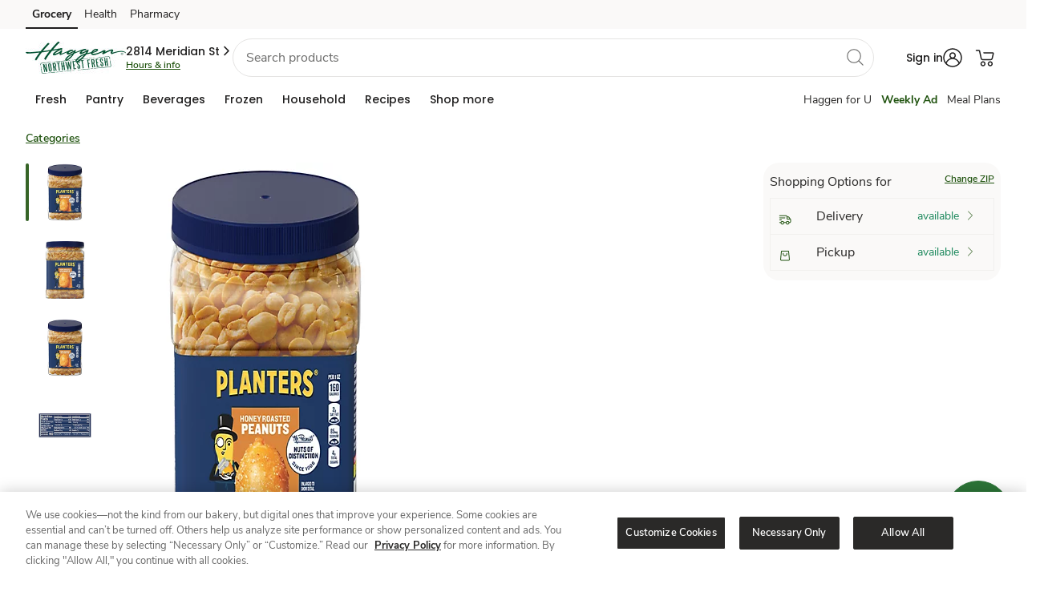

--- FILE ---
content_type: text/javascript
request_url: https://www.haggen.com/ofit-Life-a-Ser-had-O-furt-Meale-at-So-ple-broke
body_size: 242736
content:
(function(){var A=window.atob("[base64]/[base64]/ACVAPsA/QANAPwA/AD2AP0A/gC3APwA/wDyAP4A8gDsAP8A7AADAPIA8gANAOwA7ADlAPIA/[base64]/[base64]/[base64]/AdcBvwEJAMABwAEGAL8BvwHAASQBwAEIAL8BvwEGAMABwAG/ARgBvwEGAMABwAG/[base64]/[base64]/AHiAfsB/QEGAPwB/AEjABcA/gH6ARkA/wH8Af4BAAL9Af8B/QEyAAAC/wH9ATYA/QGxAZ0AAAILAP0B/QEAAkkBAQIPAD0BAgIBAhEAAQIPAAICAwIBAhEAAQIOAAMCBAIPAAECBQIEAhEABAIPAAUCBgIEAhEABAIPAAYCBwIEAhEABAIOAAcCCAIPAAQCBAIIAhEACAIOAAQCBAIDAAgCCAINAAQCBAL9AQgCCQIDAJYAlgANAAkCCQIEApYABAI8AAkCCgL/AQQC/wEGAAoCBAL8ATYACgIGAAQCCwIDAMsAywANAAsCCwLeAMsADAITAAsCCwIMAugB6AHiAQsCCwIKAugB6AH/AQsC/wHqAegB6AEJAP8B6gEGAOgB6AHqASQB6gEIAOgB6AEGAOoB6gHoARgB6AEGAOoB6gHoASYB6AEHAOoB6gEGAOgB6AHqATAA6gEFAOgB6AGoAeoB6gEGAOgB6AEjAMEB/wHoARkACwIGAP8B/[base64]/[base64]/[base64]/[base64]/gANAPAA8AAdAP4A/gA1APAA8AASAEAC9QIuAX0C9gLwAPUC9QISAPYC9gIDALsBuwGVAPYC9wINALsBuwESAPcC+AIDAE8BTwGVAPgC+QINAE8BTwESAPkC+gJPAXIC+wK7AfoC/AL1AvsC9QISAPwC+wIuAfkC/AIyAfsC/QISAPwC/gJRAscA/wJ6Av4C/gL9Av8C/QL1Av4C9QIDAP0C/QINAPUC9QL+AP0C/gADAD8BPwENAP4A/gAMAD8B/QITAP4A/gL9AuwC/wL1Av4C/gL0Av8C/wLwAv4C8ALuAv8C7gJCAPAC8AJDAOwC/gISALEA/wKBAvcAAAP+Av8C/wISAAADAAPtAHICAQM1AgADAAP/AgED/wIDAAADAAMNAP8C/wL9AgAD/QLwAv8C8ALuAv0C7gIGAPAC8ALrAhkA/QIGAPAC8AIjAEEC/wLwAjoBAQMGAP8C/wIjAD8BAgMOAAICAwMDAAIDBAMNAAMDBQMMAAQDBgP/[base64]/ECHAMDAI4AjgANABwDHQMMAI4AHgM1AB0DHwO/AHICIAMSAB8DIQMgA/wC/AISACEDIQN6AlICIgMSACEDIwMqAe4AJAOBAiMDIwMiAyQDIgP8AiMD/AIDACIDIgMNAPwC/AIeAyIDIwP8AhgD/AIbAyMDIwMaA/wC/AJCACMDIwNDABgDJAMTAB0DJQMkAwADJgMjAyUDJQP8AiYD/[base64]/[base64]/[base64]/QBbAOcAvgBnALDAWwDwwGcAs0CnAIGAMMBwwEjAKwAzQLoAOQCbAN3As0CzQISAGwDbAO/[base64]/kCeQMSAHgDegMSAE8CewN6AzcCfAMAAXsDfQN5A3wDeQN3A30DdwNxA3kDcQMSAHcDdwNRAvkCeQMSAHcDfAN5A1sBfQMSAHwDfANOASUCfgMSAHwDfwMSAHwCgAPtACwCgQN/[base64]/[base64]/[base64]/[base64]/[base64]/[base64]/AINAO4C7gJZAfwC/QLMAu4CAQMSAP0C/QISANICAgMOAOcCEQMDAAIDKwOVABEDNgMNACsDKwNPATYDRQP9AisDKwMBA0UDRQMSACsDKwOVAIwBjAENACsDKwMSAIwBSwMrA/[base64]/[base64]/AD6gPlA/ED5QPqAxkA8gPlA8EA5QPjA/ID4wPfA+UD5QPqA8EA8gMDAB4CHgINAPID8wPlAx4C5QPjA/MD4wPeA+UD5QPqAx4C6gPlA+MA5QPjA+oD4wPbA+UD5QMGAOMD4wMjAFEBUQEDAFIBUgENAFEBUQEMAFIB6gPjA1EB8wMGAOoD6gMjAFIBUgEDABMC9AMNAFIBUgEMAPQD9QPqA1IB9gMGAPUD9QMDABICEgINAPUD9QMjABIC9wMMABIC+AMSAPcD+QP4AxYA+AP1A/kD+QMGAPgD+AM1AFIB+gP4A/EC+AMDAA0CDQINAPgD+AMMAA0C+wM1APgD/AP7AyID+wP8A/cD/AP6A/sD+gP5A/wD+QNCAPoD+gNDAPcD+wMTAPgD/AP7AwAD/QP6A/wD+gP5A/0D+QMGAPoD+gP1AxkA/AMGAPoD+gMjAPQD9AP6AzoB/QMGAPQD9AMjAA0CDQIDACgB/gMNAA0CDQIMAP4D/wP0Aw0CAAQGAP8D/wMjAP4D/gMDAKUBpQENAP4D/gMMAKUBAQQLAP4DAgQBBDMDAQSxATQDAwQCBAEEAgSxATEDBAQDBAIEAwT/AwQEBAQGAAMEAwQjAKUBBQQMAKMABgQDBAUEBwQGAAYEBgQjAKMAowADAFgDWAMNAKMAowAMAFgDCAQ+A6MACQQIBEQDCAQGBAkECQQGAAgECAQjAFgDCgQDAFkDCwQNAAoECgQMAAsEDAQIBAoEDQQGAAwEDAQjAAsECwTnA/[base64]/[base64]/A8UCngRGApsEnwQSAJ4EngR/[base64]/BLsEwQT1AsAEwAS9BMEEwQS6BMAEugS8BMEEvARCALoEugRDALsEwAS/[base64]/AT7BBEA+wQDAPwE/QQNAPsE+wT4BP0E+ATuBPsE7gQNAB8CHwIMAO4E/gT4BB8C+AQGAP4E/gQNANkB2QEMAP4E/[base64]/BAgF/wQGAAMFAwUjAOMACAXeAOgECQUzAAgFCgUTAAgFCAWeAkkBngIPAPMB8wGeAhEAngIOAPMB8wEDAJ4CngINAPMB8wEIBZ4CCwXzAZYA8wEKBQsFCgUJBfMB8wEKBc4BCQUGAPMB8wE/ABYACgUxAPMB8wEGAAoFCgUGAOwBDAUKBQ0ACgUnAAwFDAUJAAoFDQUGAAwFDAUGAA0FDQUMBe4BDAXzAQ0F8wEEAAwFDAUGAPMB8wGPAeAADgUTAPMBDwWTAp8AEAUPBT0BDwUOBRAFEAUTAA8FDwVrA/[base64]/gQPAB0BDwX+BBEA/gQOAA8FMQUPAP4E/[base64]/AJEAZgX+AmUFZQUSAGYFZgW7ATYDZwUSAGYFZgV4AfwCaAVnBWYFZwVlBWgFZQUSAGcFZwW/[base64]/ANICuwUzBLYFtgW6BbsFugUSALYFtgUXBU8CuwUSALYFvAWyBKMEvQX2ALwFvgW7Bb0FvwW6Bb4FugUSAL8FvgWLAH0CvwUSAL4FvgWoBD0DwAVGAr4FwQW/BcAFvwUSAMEFwAUXBV4CwQUSAMAFwgUqATsDOwPBBcIFwgW/BTsDOwO6BcIFugUSADsDOwNxAo0EvwUSADsDOwOcAuQEwgUAATsDOwO/BcIFvwUSADsDOwMhBUoCwgUSADsDwwX+ArEAxAVGAsMFxQXCBcQFwgW/BcUFvwUSAMIFwgUyAcAAxAUSAMIFwgWQALEAxQUcBcIFxgXEBcUFxAUSAMYFxQW6AhwDxgUSAMUFxwUqAV4DyAXGBccFyQXEBcgFxAW/BckFvwW6BcQFugWsBb8FrAUDALoFugUNAKwFrAUaAroFugUnAKwFrAUuALoFugUGAKwFrAW6BXACugWmBawFpgUnALoFrAUaAqYFpgUnAKwFrAUuAKYFpgUGAKwFrAUPAGMBYwGsBREArAUPAGMBugWsBREArAUPALoFvwWsBREArAUOAL8FvwUPAKwFrAW/BREAvwUDAKwFrAUNAL8FvwW9AqwFxAUOAGMByAUPAMQFyQXIBREAyAUPAMkFygXIBREAyAUOAMoFywUPAMgFyAXLBREAywUDAMgFyAUNAMsFywW/[base64]/AVQAfsF/QX6BfwF+gUSAP0F/AUqAWIC/QUSAPwF/gX9Be4F/QX6Bf4F+gX1Bf0F9QWOBfoFjgUDAPUF9QUNAI4FjgUaAvUF9QUnAI4FjgUuAPUF9QUGAI4FjgX1BXAC9QXdBY4FjgUnAPUF3QUaAo4FjgUnAN0F3QUuAI4FjgUGAN0F3QUPAC8BLwHdBREA3QUOAC8B9QUPAN0F+gX1BREA9QUPAPoF/QX1BREA9QUDAP0F/[base64]/[base64]/[base64]/AGQCQAZOAT4GQQY/BkAGPwY9BkEGQQY0Bj8GPwYjBkEGIwYDAD8GPwYNACMGIwYaAj8GPwYnACMGIwYuAD8GPwYGACMGIwY/BnACPwYLBiMGCwYnAD8GPwYaAgsGCwYnAD8GPwYuAAsGCwYGAD8GPwYLBnACCwYIBj8GCAb1BQsG9QWOBQgGjgXRBfUF0QWmBY4FjgWSBdEFkgVeBY4FXgUcApIFHAInAF4FXgUJBRwCHAIMBV4FDAX/BBwCHAIxAAwF/wQGABwCHAINAB0CHQIjABwCDAUGAB0CXgUMBQ0ADAUnAF4FXgUJAAwFDAUGAF4FXgUGAAwFDAVeBe4BXgX/BAwF/wQEAF4FDAUGAP8E/wQjAO4EXgUTAO8E7wReBfsEXgX/[base64]/[base64]/[base64]/ACMDIwMSACgDKANOAVUCGAUSACgDUwbKAj0DYAYYBVMGYgYjA2AGZQYmA2IGJgMSAGUGZQZaAk8CbgayBGUGdwYSAG4GbgboACwCewYSAG4GfQZ7BmUGfgZ3Bn0GdwYSAH4GfQZ2A8ICfga3AH0GfwYSAH4GfgYrAmQCgAZLBX4GgQZ/[base64]/[base64]/AywDrQasBqoGrgarBq0GrQYSAK4GrgatBmIGYgYSAK4GrQZ4ASwDrgYSAK0GrwauBn4GrgZ/[base64]/[base64]/BgACAAL1BRcDFwOSBQACAALvBBcDFwMMBQACAAL4BBcDFwPqBAACAALnBBcDFwPjBAACAALgBBcDFwPdBAACAALaBBcDFwPYBAACAALWBBcDFwPUBAACAALSBBcDFwPQBAACAALOBBcDFwPLBAACAALEBBcDFwPBBAACAAK/[base64]/YD/APXA/kD1wMSAPwD+QMkAtIC/AMSAPkD/QN2A08CBAT8A/[base64]/[base64]/wC4wQSAOAE5wT+Ak8C6gTtAucE7wTjBOoE+AQSAO8E7wS7ASsBDAUSAO8EPwafAi4CQwZ6Aj8GRwYMBUMGQwb4BEcG+ATUBEMG1AQSAPgE+ARPAZEAQwZRAvgERwb0BUMGQwYSAEcGRwa/[base64]/[base64]/[base64]/APcG+gb4BvkG+Qb1BvoG9QYSAPkG+QZOAdQC+gYSAPkG+wZGAvwC/AbKAvsG+wb6BvwG/AYSAPsG+wZaAo0E/QYSAPsG/gYrAsUC/wboAP4GAAf9Bv8G/wb8BgAH/Ab1Bv8G9QYSAPwG/AZ6A+QC/wYSAPwGAAdOAXgCAQftAgAHAgf/[base64]/[base64]/[base64]/gVAB24FbgUDAP4F/gUNAG4FbgV8BP4F/[base64]/[base64]/[base64]/[base64]/B0gFfwd9B1QGVAY1AH8HfwcmA6ICgAd/B6UCfwdUBoAHVAZ/B/MCfwcGAFQGVAYTAOwCgAcOACECgQcPAIAHggeBBxEAgQcPAIIHgweBBxEAgQcDAIMHhAcNAIEHgQfjAYQHhQeBB5oDgQdUBoUHhgf0AoEHgQd/B4YHfwcxAIEHgQcGAH8HfwcGANwChgd/Bw0AfwcnAIYHhgcJAH8HfwcGAIYHhgcGAH8HfweGB+4BhgeBB38HfwcEAIYHgQcyAH8HfweBBzYAgQc1ALoDhgeBB4IChweGB+ACiAd/B4cHfwcGAIgHhwcTALoDiAeHB+ACiQfrAogHiAd/B4kHfwcGAIgHiAcGAPACiQeIBw0AiAcnAIkHiQd/[base64]/[base64]/[base64]/IEtwexB7gHuQczALcHtwcDAEEFugcNALcHtwfjAboHuwe3B5cAtwe5B7sHuQcOALYBvAcPALkHvQe8BxEAvAcPAL0Hvge8BxEAvAcOAL4HvwcPALwHvAe/BxEAvwcOALwHvAcDAL8HvwcNALwHvAfsBL8HwAcOAL0HwQcPAMAHwgfBBxEAwQcOAMIHwgcPAMEHwQfCBxEAwgcOAMEHwQcDAMIHwgcNAMEHwQe8B8IHvAe3B8EHtwcGALwHvAc1AJkHwQexAawEwwcLAMEHwQfDB/[base64]/A1sC0wfRB9IH0gfQB9MH0wcSANIH0gcrAjgB1Ae/[base64]/A/EA5AesBuIH5QfjB+QH5gcSAOUH5Qe/AJwB5wcSAOUH5Qd+A1MG6AfnB+UH5QfmB+gH5gcSAOUH5QdRAtQH5wcSAOUH5QdiBSwC6AcSAOUH5QdWBU8C6QfoB+UH6AfnB+kH5wcSAOgH6AfjAn0G6gcSAOgH6Ad/[base64]/AH7AcSAO4H7gdGAkcC7wckAu4H8AcSAO8H7wdPATAH8QfwB+8H7wcSAPEH8QdWBd8A8gdZAfEH8wcSAPIH8gdQAToC9AcrAvIH9QfzB/QH8wfvB/UH7wfsB/MH7AcSAO8H7wf+AjMC8wd4Ae8H9AcSAPMH8we/APkC9Qf2APMH8wf0B/UH9QcSAPMH8wdGAt8C9gewBPMH9wcSAPYH9geoBO4G+Af3B/YH9gf1B/gH9QcSAPYH9gd6A1UC9wfwAPYH9gcSAPcH9we6ArgA+AdWBfcH9wf2B/gH9gcSAPcH9wf9AjoC+QcrA/cH+gcSAPkH+Qf6B1ED+gf2B/kH9gf1B/oH9QfsB/YH7AcDAPUH9QcNAOwH7AcaAvUH9QcnAOwH7AcuAPUH9QcGAOwH7Af1B3AC9QfnB+wH5wcnAPUH7AcaAucH5wcnAOwH7AcuAOcH5wcGAOwH7AdFBQQGBAZTAOwH7AcEBjoBBAY1AOwH7Ac9BSMC9QfsB4oA7AcEBvUHBAYDAM8AzwANAAQGBAahAs8A9gcEBtEABAbsB/[base64]/YH+gf5B/sH+QcjBvoHIwYSAPkH+QftAisB+geLAPkH+wcSAPoH+gdPAQMD/AecBPoH+gf7B/wH+wcSAPoH+gdGAjAHMAcSAPoH+gfMAisB/AcSAPoH/QeeBNQC/gf8B/0H/QcwB/4HMAf7B/0H+wcjBjAHIwYSAPsHMAeiBH0C+wefAjAHMAcSAPsH+wczBN8A/QfWBPsH/gcwB/0HMAcSAP4H/Qd2Ba4C/gcSAP0H/QdGAi4C/wcSAP0HAAiLASACAQj/BwAIAgj+BwEI/gcwBwIIMAcSAP4H/gdRAmcFAQgSAP4H/gd6A/wCAghNB/[base64]/[base64]/ECdAdtB08DdgcGAHQHdAcTAGQDdwd0B1MDeAf1AncHdwdXA3gHeAd2B3cHdgdzB3gHdwdCAHYHdgdDAFMDeAd0BwADeQd2B3gHeAd3B3kHdwcGAHgHeAdfAxkAeQcGAHgHeAdjAzoBegcGAHgHeAfgAxkCfAcLAKEDhQd8B/EDiAeFBxkAkweIB5sAnAd4B5MHkwfGBJwHnAdoA5MHkwcGAJwHnAfDAWACnwcGAJwHnAd9A4kDqAcGAJwHnAcSAIwDzgecBxYAnAeNA84HzgcGAJwHnAc1AIkD3wecB/[base64]/ADkIPAg6CDsIPQg4CDwIOAgSAD0IPAhOATcCPQgSADwIPghGArsCPwjKAj4IPgg9CD8IPQgSAD4IPghaAisBPwgSAD4IQAgrAj0DQQghBUAIQgg/CEEIQwg9CEIIPQg4CEMIOAgSAD0IPQh6AyACQwgSAD0IPQhOAUoCRAjKAj0IRQhDCEQIRAgSAEUIRQi/[base64]/[base64]/[base64]/[base64]/[base64]/[base64]/[base64]/[base64]/[base64]/[base64]/[base64]/Ag1APgI+Aj8CI8I/AgDAPYI/QgNAPwI/AgMAP0I/ggcAPwI/AgPANcA/wj8CBEA/AgOAP8IAAkDAPwI/AgNAAAJAAkMAPwIAQn+CAAJ/gj4CAEJ+AgyAP4I/gj4CDYA+Ag1AN4IAAn4CIIC+AgDAP8IAQkNAPgI+AgMAAEJAgkACfgIAAn+CAIJ/ggGAAAJAAkjAPwI/AgTAN4I3gj8CPgI+AgACd4I3gj+CPgI+AgGAN4I3ggjAAEJ/AgGAN4I3gj8CA0A/AgnAN4I3gj4CPwI+Aj7CN4I3ggGAPgI+AgjAPQI9Aj4CDoB+AgGAPQI9AgjAP0I+wjeAOQI/AgTAPsI+wj8CMoA/AgGAPsI+wj8COUB/AgGAPsI+wj8CCQB/AgIAPsI+wgGAPwI/Aj7CBgB+wgGAPwI/Aj7CCYB+wgHAPwI/AgGAPsI+wj8CDAA/AgFAPsI+wj0CPwI9AgGAPsI+wgjAPoI+gj7CN0I3QgGAPoI+ggjAOAI4AgOANcF+wgPAOAI4Aj7CBEA+wgDAOAI/AgNAPsI+wjsBPwI/QgPALUH/gj9CBEA/QgPAP4I/gj9CBEA/QgOAP4IAAkDAP0I/[base64]/[base64]/[base64]/CT0JPQnoA0EJ6AMGAD0JPQkjADwJPwk9CdIAPQkGAD8JPwkjAEAJQAk/[base64]/AEwCRwnMAqcGSAmzBkcJswYSAEgJRwl/[base64]/[base64]/[base64]/gUNAJsJmwkMAP4FnAkTAJsJmwmcCZgJnQn1ApsJmwmXCZ0JlwmWCZsJlgmZCZcJlwlCAJYJlglDAJgJmAmcCQADmQmWCZgJlgmXCZkJlwkGAJYJlgm1ABkAtQAGAJYJlgkjAJMJkwmWCToBlgkGAJMJkwkjAP4F/gUDAPIB8gENAP4F/gUMAPIBmAmTCf4F/[base64]/CcAJvwlCALQJtAlDAL4JvgkDAAIGAgYNAL4JvgkMAAIGwAm0Cb4JtAm/CcAJvgkGALQJtAm8CRkAvAkGALQJtAkjALoJugm0CToBtAkGALoJugkjAMEJvwkDANcHwAkNAL8JvwkMAMAJwgkgBL8JvwkDANMH0wcNAL8JvwkMANMHwwnCCb8Jvwm6CcMJugkGAL8JvwkjAAIGAga/[base64]/IJAgMGAFUGVQa/[base64]/AknAPsJ+wkuAPwJ/AkGAPsJ+wn8CXAC/An2CfsJ9gknAPwJ+wnqCfYJ6gkGAPsJ9gkjAPkE+wmxAYAE/AlEAPsJ+wmxAXkE/QlEAPsJ+wkDABoF/gkNAPsJ+wkWCf4J/wn7CYoA+wmwCP8JsAgPAOcC/[base64]/gECCp4IAwoGAP4B/gEDCuUBAwoGAP4B/gEDCiQBAwoIAP4B/gEGAAMKAwr+ARgB/gEGAAMKAwr+ASYB/gEHAAMKAwoGAP4B/gEDCjAAAwoFAP4B/gGwCAMKsAgGAP4B/gEjAAQKBAqsAugEBgoECgIFBApbAAYKBgpTAAQKBAreAAAKBwoTAAQKBAoHCsoABwpWAAQKBApWAAcKBwoGCgQKBAoGAAcKBwoECuUBBAoGAAcKBwoECiQBBAoIAAcKBwoGAAQKBAoHChgBBwoGAAQKBAoHCiYBBwoHAAQKBAoGAAcKBwoECjAABAoFAAcKBwr+AQQK/gEGAAcKBAojAAAKBwoDAL0GvQYNAAcKBwoMAL0GCAoECgcKBAoGAAgKBwojAL0GvQYLAGgJaAm/AU8GCApoCboAaAm9BggKvQZoCSAACQq9BgYCvQYHCgkKBwoECr0GvQb+AQcK/gGwCL0GvQb2Cf4B/gHqCb0GvQYyAP4B/gG9BjYAvQYDAH8HsAgNAL0GvQYMALAI6glGAL0GvQYDABADEAMNAL0GvQbjARAD9gm9BpgAvQbqCfYJ9glTAL0GvQbmA7kABAq9BrQAvQbqCQQK6gn2Cb0GvQb+AeoJ/gEGAL0GvQYjALAIsAgLAAYC6gmwCPEDsAjqCRkA6gmwCJgAsAhOAOoJ6gnvAYQH9gnqCd4H6gmwCPYJsAi9BuoJvQb+AbAI/gExAL0GvQYGAP4B/gEDABkFsAgNAP4B/gEjALAIsAgGAP4B/gGwCA0AsAgnAP4B/gEJALAIsAgGAP4B/gEGALAIsAj+Ae4B/gG9BrAIvQYEAP4B/[base64]/gH4CQYCBgJCAP4B/gFDAPcJ6gkOAPYJ9wkDAOoJ+AkNAPcJ9wkMAPgJCQr+AfcJ/gEGAgkKBgIxAP4B/gEGAAYCBgIOABkFGQUDAAYC9wkNABkFGQUjAPcJCQoGABkFGQUJCg0ACQonABkFGQUJAAkKCQoGABkFGQUGAAkKCQoZBe4BGQX+AQkK/gEEABkFGQUGAP4B/gG9BlEAvQYGAP4B/gGkBhkApAYGAP4B/gEjAPgJ+AkHCowHBwr+AfgJ/[base64]/[base64]/CjMDPwpACgEEQAo/CgIEPwo8CkAKQAoGAD8KPwojAD4KPgoOAI8AQQoPAD4KQgpBChEAQQoOAEIKQwoDAEEKRAoNAEMKQwoMAEQKRQo/[base64]/A24KcAo9Am8KbwptCnAKbQoSAG8KbwoyAXICcAoSAG8Kbwp6A/[base64]/CoIKfwoSAIMKggpPATcCgwoSAIIKggqDCpEJgwoSAIIKggp/Ce0H7QeDCoIKggp/Cu0H7QcSAIIKfwoSAKYCpgJ/CngFggpjCKYCpgISAIIKYwh2BekAggoSAGMIYwh/[base64]/A0oCkwokArUHtQcSAJMKkwp/[base64]/[base64]/[base64]/[base64]/[base64]/[base64]/[base64]/EKBwcEAOYK5goGAAcHBwe9AxEA8QoGAAcHBwfAA84B8goGAAcHBwfCAzAC8woGAAcHBwdmAkQB9AoGAAcHBwcjB64BIwcxAAcHBwcGACMHIwf3AV8A9QoGACMHIwcGAHUC9gojBw0AIwcnAPYK9gr1CiMH9QoGAPYK9goGAPUK9Qr2Cu4B9goHB/UKBwcEAPYK9QoGAAcHBwf3AREA9goGAAcHBwfsAcoA9woGAAcHBwcPAP4E/gQHBxEABwcPAP4E/gQHBxEABwcPAP4E/gQHBxEABwcOAP4E/gQPAAcHBwf+BBEA/gQOAAcH+AoPAP4E/gT4ChEA+AoDAP4E/gQNAPgK+Ar8Af4E/gQGAPgK+AoPAAcHBwf4ChEA+AoOAAcHBwcDAPgK+AoNAAcHBwfiAfgK+Ar+BAcH/gT3CvgKBwf2Cv4E/gT1CgcHBwf0Cv4E/gTzCgcHBwfyCv4E/gTxCgcHBwfmCv4E/gTBBAcHBwe/BP4E/gSQCgcHBwcGAP4E/gQHByQBBwcIAP4E/gQGAAcHBwf+BBgB/gQGAAcHBwf+BCYB/gQHAAcHBwcGAP4E/gQHBzAABwcFAP4E/gRYBAcHBwcGAP4E/[base64]/[base64]/AoPAPsK/Qr8ChEA/AoOAP0K/goDAPwK/woNAP4K/goMAP8KAAv5Cv4K+QoGAAALAAsjALgBAQsMALgBAgsSAAELAwsCCxYAAgsACwMLAwsGAAILAgs1AP4KBAsCC/ECAgsDAP0KBQsNAAILAgsMAAULBgsEAAILBwtHAAYLBgsHC10DBwsECwYLBAsDCwcLAwtCAAQLBAtDAAELAQsDAJgBmAENAAELAQsMAJgBBgsECwELBAsDCwYLAwsGAAQLBAsACxkABgsGAAQLBAsjAP8K/woECzoBBwsGAP8K/wojAAULBQsOAJUBCAsPAAULCQsICxEACAsOAAkLCgsDAAgLCwsNAAoLCgsMAAsLDAsgBAoLDQsMAJ8BDgsMCw0LDAv/[base64]/[base64]/[base64]/C0ALPws7C0ELOwsSAD8LPwtQAVACQAsSAD8LPwv+Au0KQQtACz8LPwsSAEELQQu7AdICQgt6A0ELQwsSAEILQgtOATIGRAtDC0ILQws/C0QLPws7C0MLOwsSAD8LPwtPAf0AQwsSAD8LPwuEAWMHRAtDCz8LPwsSAEQLRAvMApEARQu7AUQLRgsSAEULRQsyAS4CRwtFAUULSAtGC0cLRgs/C0gLPwsSAEYLRgsSAFMHRwu6AhEGSAtGC0cLRwsSAEgLSAuZBHgCSQscBUgLSgsSAEkLSQuyBD4GSwtKC0kLSgtHC0sLRws/[base64]/[base64]/[base64]/C4ELfwsGAHcLdwt/CyQBfwsIAHcLdwsGAH8Lfwt3CxgBdwsGAH8Lfwt3CyYBdwsHAH8LfwsGAHcLdwt/[base64]/sEnwugCzALoAufCzcLnwsLAKALoAufC/sEnwugCzEEoAufCzYLnwudC6ALoAsGAJ8LnwsjAF4BoQsDANMD0wMNAKELoQsMANMDogsTAKELowuiC8YHpAsLAKMLpQukC/[base64]/sExgvHCzALxwvGCzcLxgsLAMcLxwvGC/sExgvHCzEExwvGCzYLxgvEC8cLxwsGAMYLxgsjAMUHxQcDAKcByAsNAMUHxQcMAMgLyQsTAMUHygvJC8YHxgcLAMoLywvGB/[base64]/[base64]/[base64]/AL8gvvC/EL7wsSAPIL8gufArgA8wsQB/IL8gsSAPML8wsSAJ8F9AuLAY0E9QvzC/QL9gvyC/UL8gvvC/YL7wvqC/IL6gsDAO8L7wsNAOoL6gvrAe8L8gsGAOoL6gsDAGsBawENAOoL6gsMAGsB9QtMAOoL9gs1AOYL9wv2C48I+AsDADUBNQENAPgL+AsMADUB+Qv3C/gL9wsyAPkL+Qv3CzYA9wsDAJsGmwYNAPcL9wsMAJsG+gv5C/cL+QsGAPoL+gsDAKMCowINAPoL+gsMAKMC+wtMAPoL/AsjAJsGmwb8CxEA/QsyAJsGmwb9CzYA/QsDAO0D7QMNAP0L/QsMAO0D/gtEAP0L/wsDACIBIgENAP8L/[base64]/[base64]/BhEAvwYDAAcMCAwNAL8GvwYBDAgMAQwADL8GAAz+CwEM/gsDDL8GvwYADP4L/gtWAL8GvwaRB/4LkQebBr8GmwYxAJEHvwYGAJsGmwYDAPIIkQcNAJsGmwYjAJEH8ggGAJsG/gvyCA0A8ggnAP4L/gsJAPII8ggGAP4L/gsGAPII8gj+C+4B/gu/BvIIvwYEAP4L8ggGAL8GvwYjACIBIgEDAM4AzgANACIBIgEMAM4A/gs1ACIBAAzsBHQBAQwADEoBAAz+CwEMAQwDAKQApAANAAEMAQwMAKQAAwwADAEMAAy/[base64]/II8ggyAPcL9wvyCDYA8gg1APoL+AvyCIICCQwDADQBNAENAAkMCQwMADQBEAz4CwkM+Av3CxAM9wsGAPgL+AsjAN0IEAwTAPoLEQwQDAkMCQz4CxEMEAz3CwkM9wsGABAMCQwjADQBEAwGAAkMCQwQDA0AEAwnAAkMCQz3CxAM9wv7CwkM+wsGAPcL9wv8C18ACQz7C/cL9wv5CwkM+QsyAPcL9wv5CzYA+Qs1AOoL+wv5C4IC+QsDAPsI+wgNAPkL+QsMAPsICQz7C/[base64]/AQDACIMIwwNAPwE/ARrASMMawEaAvwE/AQnAGsBawEuAPwE/[base64]/AgaAiMMIwwnAPwI/AguACMMIwwGAPwI/AgPAEEHQQf8CBEA/AgOAEEHJQwDAPwI/AgNACUMJQzmA/[base64]/[base64]/[base64]/[base64]/YEvAcaAlsMWwwnALwHvAcuAFsMWwwGALwHvAcLBAYBXAy8B3kKvAcaAlwMXAwnALwHvAcuAFwMXAwGALwHvAf9ATgEXQy8B1gBvAcaAl0MXQwnALwHvAcuAF0MXQwGALwHvAe0B7wKvAq8BwkIvAcaArwKvAonALwHvAcuALwKvAoGALwHvAcPAP8I/[base64]/ASmAEoIpgAaAvwE/AQnAKYApgAuAPwE/AQGAKYApgD8BHAC/ASbAqYApgCNAfwEjQEnAKYApgAHAY0BjQEGAKYApgDxAe8LmwIGAKYApgC6AlkF/AQSAKYAjwUqASwEgwb8BI8F/AQSAIMGgwYAAawHmAa2AoMGtgL8BJgG/AQSALYCtgIkAo0EgwbMArYCmAYSAIMGgwZPAfcCoQb9AoMGoQeYBqEGvAcSAKEHoQeZBPcC3Aj9AqEHoQcSANwI3AihB1EDoQe8B9wIvAf8BKEH/AQDALwHoQcNAPwE/AQYAqEHoQcMAPEIvAf8BKEH/[base64]/[base64]/[base64]/[base64]/AB0EfwwSAH4Mfgx/DIYIhgh9DH4MfQwSAIYIhgjKAmUGZQYSAIYIhgiWC/[base64]/[base64]/A7sCkAwSAI0MjQyQDGQFkAyPDI0MjQxXC5AMVwsSAI0MjQx3ApEAjwz+Ao0MkAwSAI8Mjwy7AXgCkQwSAI8MjwyRDGYFZgWQDI8MjwwSAGYFZgW/ACwDkAy6AmYFkgwSAJAMkAxOAUACkwxqBZAMkAySDJMMkgyPDJAMjwxXC5IMVwvwAY8M8AEDAFcLVwsNAPAB8AGHDFcLVwsOAO0I7QgDAFcLVwsNAO0I7Qi/[base64]/[base64]/[base64]/A/[base64]/[base64]/[base64]/[base64]/[base64]/[base64]/ECrQcDAPUE9QQNAK0HrQcMAPUE+ww1AK0H/Az7DCID/Qz8DPgM/Az6DP0M+gz5DPwM+QxCAPoM+gxDAPgM/AwTAK0H/Qz8DAAD/Az6DP0M+gz5DPwM+QwGAPoM+gz2DBkA/AwGAPoM+gwjAJ4H/Qz6DDoB/gwGAP0M/QwjAPUE9QQDAOcC5wINAPUE9QQMAOcC/wz9DPUEAA0GAP8M/wwjAOcC5wIMANMCAQ0LAOcCAg0BDTMDAQ0CDQEEAg0BDQIEAQ3/[base64]/A+8HFQ0SAPAH8Ac3BqcGFg0VDfAH8AcSABYNFQ0XBfMH8wcSABUNFQ2fAvkCFg0cBRUNFQ3zBxYN8wfwBxUN8AcSAPMH8wfwAFEFUQUSAPMH8wdRBUsESwQSAPMHUQUrA8YK8wcSAFEFUQXzB1ED8wdLBFEFSwTwB/[base64]/BiIIPwb0BRgN9AU+Bz8GPwYDAPQF9AUNAD8GPwbzB/QF9AU/BsoAPwYyAPQF9AU/BjYAPwb0BR8I9AUJAD8GPwYGAPQF9AU/BuUBPwYGAPQF9AU/BiQBPwYIAPQF9AUGAD8GPwb0BRgB9AUGAD8GPwb0BSYB9AUHAD8GPwYGAPQF9AU/[base64]/QcSAPQH9AdiBTYDHg2oBPQHHw39Bx4N/QceBB8NHgQSAP0H/Qd6A0wCHg3wAP0H/QcSAB4NHg39B/gH/QcSAB4NHg3MAjoCHw0rAx4NIA0SAB8NHw0gDVEDIA39Bx8N/QceBCANHgQbDf0H/QcDAB4EHgQNAP0H/QfzBx4EHgT9B8oA8wcyAB4EHgTzBzYA8wceBB8IHgQJAPMH8wcGAB4EHgTzB+UB8wcGAB4EHgTzByQB8wcIAB4EHgQGAPMH8wceBBgBHgQGAPMH8wceBCYBHgQHAPMH8wcGAB4EHgTzBzAA8wcFAB4EHgQcAPMH8wcDALYBtgENAPMH8wcMALYB/QceBPMHHgQGAP0H/[base64]/DToNOg0aAkQBPw0nADoNOg0uAD8NPw0GADoNOg0aAq4BQQ0nADoNOg0uAEENQQ0GADoNOg1BDXACQQ0/DToNOg0nAEENPw1ADToNOg0GAD8NPw1QAM4BQA09DeQK5Ao/DUANPw1TAOQK5Ao/DRkAPw33AeQK5AoGAD8NPw0SACAFQA0OAGAJYAkPAEANQA1gCREAYAkOAEANQA0DAGAJYAkNAEANQA3mCmAJYAlADSMNIw0/DWAJYAkSACMNIw1gCcoAYAnsASMNIw0GAGAJYAlJBDcFPw1gCTsFYAkdAD8NPw01AGAJYAlqAvIAQA1gCbMIYAlADWoBQA0/DWAJYAkQBa4GPw1gCXUBYAkdAD8NPw0TAGAJYAk/DSAFPw0TAGAJYAk/[base64]/[base64]/QKGwMDABQN9AoNABsDGwMNDfQK9AoMALkHDQ0bA/[base64]/AcsGywbzBqwB8wY+B8sGywZUA/[base64]/cDcg0GAG4Nbg3hA1IBcw3FBG4Nbg0TAJMAdA1uDRkAbg1zDXQNcw31A24Nbg0GAHMNcw36A/gDdA0GAHMNcw30A/4DdQ0GAHMNcw0SAA0Cdg1zDRYAcw3/A3YNdg0GAHMNcw01AP4Ddw1zDfECeA01AAUEeQ14DSIDeg15DQ0CeQ13DXoNeg12DXkNeQ1CAHoNeg1DAA0Cew0TAAUEfA17DQADfQ16DXwNeg15DX0NeQ0GAHoNeg3/[base64]/[base64]/EDLgPMDRkAzA0uA40ALgMGBcwNBgX/[base64]/Ad4H3gfhAtIA4QLrAt4H3gcGAOEC4QLwAikD5g0GAOEC4QLPDbUNtQ3hAv4A4QIGALUNtQ3/[base64]/[base64]/QN9w31DfYN9Q0SAPcN9g0sCTsL9w0SAPYN9g33DQ0E9w31DfYN9Q0DAPcN9g0NAPUN9Q0YAvYN9g31DVMD9Q0GAPYN9g01AGED9w32DegC+A33DeoC9w3eAvgN+A1fA/cN9w0GAPgN+A0SAGQD+Q34DRYA+A1mA/kN+Q0GAPgN+A32DfEC9g34DVwD+g0GAPYN9g0TABkC+w32DWQD/A31AvsN+w1jA/wN/A36DfsN+g35DfwN+Q1CAPoN+g1DAGQD+w32DQAD/A36DfsN+g35DfwN+Q0GAPoN+g1mAxkA+w0GAPoN+g1oAzoB/A0GAPoN+g3GBIwD/Q3hA/oN+g3FBP0N/Q2QBxkAkAf6Df0N+g19A5AHkAcGAPoN+g2NA4kD/Q0GAPoN+g2IA44D/g0GAPoN+g0SAIID/w36DRYA+g2KA/8N/w0GAPoN+g2NCPECAA41AJMDAQ4ADiIDAg4BDoIDAw76DQIOAg7/[base64]/[base64]/[base64]/[base64]/ME8wTfChoFGgVtBfME8wQRDBoFGgU4BPMEOAQJDhoF8wSvAzgEOAQKCPME8wQIDjgEOAQICPME8wQHDjgEOASyBvME8wSQCDgEOAQGDvME8wQDDjgEOAT+DfME8wT9DTgEOASQB/[base64]/[base64]/[base64]/Cw0BDQEfBqQApACMCQ0BDQEJC6QApADUCw0BDQFFC6QApABZAw0BDQF+C6QApADLCw0BDQFWC6QApAC5Cw0BDQG2C6QApAC1Cw0BDQEsB6QApABkAQ0BDQGpC6QApACmCw0BDQGRC6QApACNCw0BDQGLC6QApACHCw0BDQF/[base64]/[base64]/[base64]/gHeAfQB3gESAP4B/gE3CNoGCQLeAf4B3gFkAQkCZAEaAd4BGgEDAGQBZAENABoBGgEYAmQBZAHeALQA3gFmAGQBZAHeAKAA/gHeAWQBIgL+AZoL/[base64]/ELLgMSAFYDVgN/[base64]/MCLgMGAFgDWAM1AP4A5QNYA+gC6APlA+oC5QPeAugD7gP0AuUD5QMGAO4D7gMSAOACEwTuAxYA7gPwAhMEEwQGAO4D7gNYA/ECWAPuA+wC7gMGAFgDWAOKB+ACHgT1AlgDWAPrAh4EHgTuA1gDWAMTBB4EEwRCAFgDWANDAOACHgSKBwADOARYAx4EWAMTBDgEEwQGAFgDWAPwAhkAHgQGAFgDWAP/[base64]/ARNA9AEBQUGAPwE/AQXBTgMBgUSAPwE/[base64]/[base64]/AL0GxAY6CMIGwgakBsQGpAYSAMIGwgZOAY0ExAYSAMIGwgZGAjcCxgbKAsIGzAbEBsYGxAYSAMwGxgYrAhwDzAZiBcYGxgY/[base64]/BbUIfwW0CLYItAijCH8FfwXDB7QIwwcSAH8FfwV3AjYDowgSAH8FfwV2AysJtAijCH8FfwUSALQIowjoAC4GtAgSAKMIowgcBXICtgj2BaMIvAi0CLYItAh/BbwIfwUSALQItAgSAFYDtggqAYAJvAi0CLYItAgSALwItgj2ABEGvAgSALYItgi6AgAIxAi8CLYItgi0CMQItAh/BbYIfwUSALQItAieBDgBtggSALQItAjKAnwCvAj2ALQIxAi2CLwItggSAMQIvAgbAd8CxAh2A7wIvAgSAMQIxAgqAXwCxwiEAcQIxAi8CMcIvAi2CMQIxAgSALwIvAh/A/0AxwgSALwIvAj2ABoF1wjHCLwIvAgSANcIxwgzBJcF1wgSAMcIxwioBKoA7QhZAccIxwjXCO0I1wi8CMcIvAjECNcIxAh/[base64]/[base64]/A1ILHgkSABIJEgl2A6oAPQkSABIJEgl2BV4CPgk9CRIJEgkeCT4JHgkSABIJEgkSADwEPARWBbsCPQkSCTwEPgkSAD0JPQl2A0wCPwkSAD0JQQkzBPEARQk/CUEJPwk+CUUJPgkeCT8JHgkSAD4JPglQAd8APwkSAD4JPgl6AjoCQQk/CT4JRQkSAEEJQQkqAdACRgkSAEEJSwl/[base64]/[base64]/CYEJvwmoDC8GLwYSAL8JvwmoBMACwgmSCb8JkgkSAMIJvwkzBF4CwgnsBb8JvwmSCcIJwgkvBr8JLwaEBcIJhAW6CS8GLwYSAIQFhAVxAjcCugn9AoQFhAUSALoJugmDCSENgwmEBboJhAUSAIMJgwkSAL4MuglGAtQCvwmDCboJugkSAL8Jvwm/AOQEwgkSAL8JvwmQACACxAnCCb8Jwgm6CcQJyAmEBcIJwgkSAMgJyAliBSsBygmfAsgJzgkSAMoJygn9AvcAzwkSAMoJ0AnPCTQE0gnOCdAJzgkSANIJ0gkbAUwC1gk/[base64]/[base64]/QG9AYSAJcJlwkkArEAugnMApcJ0An0BroJ9AaEBdAJhAUSAPQG9AYcBdsGugkSAPQG9AYbAVsH0Am6CfQG9AYSANAJuglWBV8C0AkSALoJugkXBScGJwbQCboJugn0BicGJwaEBboJhAUSACcGJwYSAGQI9AZ2A9MLugknBvQG9AYSALoJugm/[base64]/[base64]/A/wCBAoSAPIJ8gkECtMHBAr0CfIJ8gkSAAQK9AkAAfEABAqEA/[base64]/[base64]/[base64]/ACcGJwYSAG8KbwpGAs8HewonBm8KJwY7A3sKOwMSACcGJwYhBUACbwqfAicGewoSAG8Kbwp6A0MGfAp7Cm8KbwoSAHwKewq3AIwBfAqLAXsKggoSAHwKfAo1AmcFZwWCCnwKfApvCmcFZwU7A3wKOwMrCWcFKwkSADsDOwN/[base64]/A4YCfAoSAFYDggp8ClsIgwpvCoIKbwpXBYMKVwVPBW8KTwUSAFcFVwWyBaoAbwpWBVcFggoSAG8KbwqCCmAFYAUSAG8KbwoSAN0Jggq6AqoAgwpvCoIKiApjBYMKgwpgBYgKYAUSAIMKgwr+AkQLiAoSAIMKgwr2AMACkgoSAIMKlQqSCnIFcgWICpUKiAoSAHIFcgW/ADwClQpOAXIFcgUSAJUKlQpqBc4GagVyBZUKcgWICmoFagVgBXIFYAVPBWoFTwUSAGAFYAWyBDcCagX9AmAFcgUSAGoFagW/AIYCiAoSAGoFagUrA9AClQqICmoFiApyBZUKcgUSAIgKiAoAAXwClQocBYgKrQoSAJUKlQqEAeQErwoSAJUKlQqvCtILrwqtCpUKlQpyBa8KrwoSAJUKlQpPAawNswoSAJUKlQpFAVACtwoSAJUKwgqoBOQExAq3CsIKtwqzCsQKswoSALcKtwp/[base64]/AI0E3woSADgK+wrfCrgC3wpVCPsKVQgiCN8KIggSAFUIVQgcBW4G3woSAFUIVQj9AowB+woSAFUI/Qr7ChcK+wrfCv0K3woSAPsK+wpQAV4C/QoSAPsKAwuEAS4CBgv9CgML/QoSAAYLBgs3BlACBwsSAAYLBguQAHwCCAsHCwYLBgv9CggL/QrfCgYL3woiCP0KIghhBd8KYQUSACIIIghQAe4A3wozBCII/QoSAN8K3wpPAXQDBgsSAN8KBwsGCxQGCAv9CgcL/QoSAAgLBwsSAEMNCAskAkwCCQsHCwgLBwsSAAkLCQv2BcACDgsSAAkLEAtiBYwBEgsOCxALDgsHCxILBwv9Cg4L/QoSAAcLBwuyBcUCDgt/AwcLBwsSAA4LDgsSAJEJEAsrAvkCEgsOCxALFAsHCxILBwsSABQLEgspB8YIKQcSABILEgsyASwDFAsSABILFgsUC7oMFAspBxYLKQcHCxQLBwv9CikHKQcSAAcLBwuZBDcCFguLAAcLBwsSABYLFgvwB/cH8AcHCxYLBwsSAPAH8AcSAIYIFgvMAjYDHQvwBxYL8AcSAB0LFgtaAoACHQsSABYLFgu3AI0EIQsdCxYLHQvwByEL8AcHCx0LBwsSAPAH8Af9AisBHQt2BfAHIQsSAB0LHQskAj4EPwuABR0LHQshCz8LIQsSAB0LHQshBfcCPwsSAB0LQQs/C24LPwsSAEELQQtiBdQCRQsSAEELQQt3AoYCUgtFC0ELQQs/C1ILPwshC0ELIQsHCz8LBwspByELKQdhBQcLBwsDACkHKQcNAAcLBwvXASkHKQcHC3AHBwsGACkHKQckAl8HXwcSACkHKQcSAHEFPwspBxALQQtfBz8LXwcSAEELPwtfBxQLXwf9Cj8L/QoSAF8HXwf9CiEL/QphBV8HYQUDAP0KXwcNAGEFYQXXAV8HXwdhBR8HYQUGAF8HXwe6AloK/QoSAF8HXwcuAXwCFAt6A18HXwf9ChQL/QoSAF8HXwfjApQEFAsSAF8HXwd4AaUEIQsUC18HXwf9CiEL/QoSAF8HXwdGAl4CFAvMAl8HXwcSABQLFAuYBVsCIQupABQLFAtfByELXwcSABQLFAuEA/EF8QUSABQLFAtGAjAKIQvxBRQL8QVfByELXwf9CvEF8QUSAF8HXwdxAiwC/QoAAV8HFAsSAP0K/Qr2ADkGIQsUC/0K/QoSACELFAu6At8CIQv2BRQLPwsSACELQQt4AXoFUgs/C0ELPwv9ClIL/QoSAD8LPwuQAF8IQQsSAD8LPwu6AsUCUguBAj8LVgtBC1ILQQsSAFYLUgu/AFICVgskAlILWAsSAFYLVgu7AR0ObgtYC1YLVgtBC24LQQv9ClYL/QrxBUEL8QUSAP0K/[base64]/oKfgsSAH8LfwsrAlUChwt/CX8Lfwt+C4cLfgt0C38LdAulBH4LpQQSAHQLdAt6A2ICfguPDXQLfwsSAH4LfgvKBooNygZ/C34LfgsSAMoGyga6ArsCfwsSAMoGygZRAsAAhwt/C8oGfwsSAIcLhwt/[base64]/[base64]/CdML3QtDC9gLQwsSAN0L2As3BjMB3QsSANgL6AvdC28IbwgSAOgL6AuQAOQC8gvqCugL9QtvCPILbwhDC/ULQwu5C28IbwjhCUML4QmlBG8IbwgDAOEJ4QkNAG8IbwjXAeEJ4QlvCHAHbwgGAOEJ4QkzBFUCuQuNC+EJjQsSALkLuQv2BaoA8gvvBrkL9QuNC/ILjQsSAPUL8guNC7ULjQuLC/[base64]/ILjQsMBikGDAYSAI0LKQboAPEAjQupACkGKQYSAI0LjQuLAE8CtQt6A40LjQspBrULKQYSAI0LjQszBFALUAsSAI0LjQshBdICtQsSAI0L8guyBTgB9Qu1C/ILtQtQC/UL9QspBrULKQYSAPULtQucAsAA9QvtArULtQtVC/[base64]/A08CGgwSAAkMCQwaDIkMGgwTDAkMCQxjBxoMYwcSAAkMCQwyAeQCEwyLAAkMGgwSABMMEwyiBMIKGwwaDBMMEwwSABsMGgyEA/[base64]/[base64]/[base64]/[base64]/[base64]/BXQFdAUSAIQFfwUSACsGhAV/BSkMlAUSAIQFhAWfAlUCmwV/[base64]/[base64]/[base64]/[base64]/gH+AfmB+8H5gcSAPgH7wefAj4E+AcSAO8H7wd6Al8NAAj4B+8H7wcSAAAI+Ac1AlAKAAi9CfgH+AfvBwAI7wfmB/gH5gcSAO8H7wfwACEHIQcNCu8H7wcSACEHIQefApYK+AdxCCEHIQfvB/[base64]/A8UMcAfQCiEHIQd+A3AHfgMSACEHIQczBMwMcAcSACEHIQc1AhYN5gdwByEHcAcSAOYH5gewBMAA7we3AOYH+AeDBe8HgwVwB/[base64]/gHfgMDAIMFgwUNAH4DfgPXAYMFgwW/AfEI+AeDBeAAgwX6AfgH+AcJBIMFgwV+A/gHfgMGAIMFgwVZAQYG+AcHBoMFgwUSAPgHBwayBXkI+AcSAAcGBwZNC4cKPQj4BwcGBwaDBT0IgwUSAAcGBwZ2A+wH7AcSAAcGBwbsB04L7AcSAAcGBwZ2AyMF+AcSAAcGBwYSAE4EPQgHBvkF+QX4Bz0IBwbsB/kF+QWDBQcGgwUSAPkF+QUyAfEABwapAPkF7AcSAAcGBwZ6Ak8C+Ad6AwcGPQjsB/gH7AcSAD0I+AcqAWsJPQgSAPgH+Ae3BRYOQQg9CPgH+AfsB0EI7AcSAPgH+Ac1AsAAPQjtAvgHQQgcBj0IHAYSAEEIPQioBIACQQj+Aj0IPQgSAEEIQQgSADkGYwhBCCEGbwg9CGMIPQgcBm8IHAbsBz0I7AeDBRwGgwUDAOwHHAYNAIMFgwXXARwGHAa/[base64]/ASkCawg3ATwBNwH6AWsIawgJBDcBNwGtBmsIrQYGADcBNwG6Au4H7gcSADcBNwFQASUCawgyDDcBFAnuB2sI7gcSABQJawh/[base64]/CYYJggmdAnsJnQISAIIJewlOAXQDggkSAHsJewkzBCsBhgmCCXsJkgkSAIYJhglaAtACkwkSAIYJhgn2AKMElgmTCYYJkwmSCZYJkgkSAJMJkwnoAEoClgkSAJMJkwm/[base64]/[base64]/[base64]/AWKC4oHigcSAPwF/[base64]/AM8DzwNQB48DjwORA88DzwMGAI8DjwO6AuEHUAcSAI8DjwN6A9QCjAgSAI8DjwOMCOIHwglQB48DjwMSAMIJwgmPA/[base64]/CmoIaggSAKIGogbjAvkC4wmHCaIGhwlqCOMJaggSAIcJhwlOATMB9An0B4cJ9AcSAPQJhwn0BwwG9AdqCIcJagjxBfQH8QWXAmoI9AcDAPEF8QUNAPQH9AfXAfEF8QXmA6wLagjxBfgK8QX6AWoIaggJBPEF8QUzDWoIagj0B/EF8QUGAGoI9Ad6A98CaghhC/[base64]/[base64]/[base64]/[base64]/[base64]/[base64]/ChEAfwoDAHgKeAoNAH8Kfwr9AXgKhwp/CqUAfwo+AIcKhwp/CtcI1wi4A4cKhwoGANcI1wgdCroDHQoGANcI1wjdCLoD3QjXCG4C1wgGAN0I3Qh/Cj0KPQq7A90I3QgGAD0KPQrvAV8KXwo9CksIPQo/AF8KXwq9Az0KPQoGAF8KXwozAMQDfwpfCtMC0wJ/CpgAfwoGANMC0wJfCvQG9AbTApgA0wIGAPQG9AbjAfMIlgr0BqwB9AZpAJYKlgr9AfgI+AiWCqUAlgr6AfgI+Aj0BpYK9Ab4CL8D+AgmA/[base64]/AoPANYK1gr8ChEA/AoOANYK1goPAPwK/ArWChEA1goPAPwK/ArWChEA1goOAPwK/AoPANYK1gr8ChEA/AoPANYK1gr8ChEA/AoOANYK1goPAPwK/ArWChEA1goOAPwK/AoPANYK1gr8ChEA/AoPANYK1gr8ChEA/AoPANYK1gr8ChEA/AoOANYK1goPAPwK/ArWChEA1goPAPwK/ArWChEA1goOAPwK/AoPANYK1gr8ChEA/AoPANYK1gr8ChEA/AoPANYK1gr8ChEA/AoPANYK1gr8ChEA/AoPANYK1gr8ChEA/AoPANYK1gr8ChEA/AoPANYK1gr8ChEA/[base64]/[base64]/[base64]/[base64]/AHMJlwI4AgkCCQIPAZcCDwESAAkCCQJZAbsCOALMAgkClwISADgCOAKXAjIEnQISADgCOAKdAkQFoAIPATgCOAIDAKACoAINADgCOALrAaACogIGADgCOAIfBecLAQMSADgCOAIBA+sLAQMSADgCOAIBA+wLAQMDADgCOAINAAEDAQMYAjgCOAIBA/[base64]/ADLgPeA+kD6QOFB0EC8APpA94E6QMuA/[base64]/[base64]/ASNB+oEGQXEBPwExAQGABkF/[base64]/kCLgPjBgMDOwP4AC4D+AASADsDLgMSAGMNOwMuAx4KfAMSADsDOwPMAiwDfgPpBjsDOwN8A34DfAP4ADsD+AASAHwDOwMSAEIIfAOLAFACfgM7A3wDOwMSAH4DfAPvBhYGfgM7A3wDOwMSAH4DfAPiC9YLfgMSAHwDfAN+A/[base64]/sB+wGbA6sAlwMCA/[base64]/sB+wGXA+kDlwPMA/sB+wHLA5cDlwPKA/sB+wHIA5cDlwPDA/sB+wHBA5cDlwO+A/sB+wG8A5cDlwO5A/sB+wG2A5cDlwOyA/sB+wGvA5cDlwOsA/sB+wGqA5cDlwOmA/sB+wGjA5cDlwOgA/sB+wECA5cDAgOVA/sB+wGSAwIDAgOQA/sB+wGLAwIDAgOHA/[base64]/[base64]/ATEBBcAGQUTAPwE/[base64]/ARLBdAE0AT8BCcF/ATQBBkA0AQdAJwGJwUTANAESwUOAJACkAIDAEsFSwUNAJACkAKyAUsFSwWQAiwJkAInBUsFJwVwAJACkAL8BCcF/AQGAJACkAIOAIkEiQQDAJACkAINAIkEiQSyAZACkAKJBP8FiQQZBZACGQX8BIkEiQSDBRkF/ARvBYkEiQQyAPwE/ASJBDYAiQTEBBkAGQVGAIkEiQQZBRYASwX8BIkEiQRABUsF/AQZBRkAGQWJBPwEiQQGABkF/[base64]/Cg8M6AUyAA8EDwToBTYA6AVGADkK7AXoBTYA8AVTAOwF7AXoBVEA6AXwBewF7AUPBOgFDwQGAOwF6AU8Cu4I7AUGAOgF6AVBAO0E7QToBUQK6AVICu0E7QQGAOgF6AW/AZIG8AXoBRYA6AU/[base64]/[base64]/ATEBEgHxAQdAPwE/AQ1AMQExAQOABkBGQEDAMQExAQNABkBGQGyAcQExAQZATcFGQH8BMQExAQmA0gH/ATEBHgKxAQlBfwE/AQZAcQExAR6CvwE/[base64]/[base64]/[base64]/ATwBMwG8ATQBPwE/[base64]/[base64]/ABALQQRPBg8EDwQqBEEEKgQSAA8EDwRiBf4GQQT9Bg8EDwQsB0EEQQQqBA8EDwQSAEEEKgS6AgAHQQT/[base64]/[base64]/ATnBFEA/gRQAPwE/ATnBDYA5wT+BPwE/AT3BOcE5wQGAPwE9wQzDTAC/ATCA/cE9wTnBPwE5wQyAPcE9wTnBDYA5wQ8DW4C/AT3BOcE5wQGAPwE9wQ9DW4C/ARmAvcE9wTnBPwE5wQGAPcE9wTnBCMH5wRLAfcESwEGAOcE5wT3AToB9wQGAOcE5wSdAHMLnQDnBNwH5wT6AZ0AnQAaAucE5wQnAJ0AnQAuAOcE5wQGAJ0AnQAPADgI/ASdABEAnQAOAPwE/AQDAJ0AnQANAPwE/ATbCp0A/gT8BIoA/AT6Af4E/gQaAvwE/AQnAP4E/gQuAPwE/AQGAP4E/gT8BHAC/ATnBP4E5wQnAPwE/AQ1AOcE5wRqAkkBagLnBCMC/gRqAooAagL8BP4E/ARnAswE/[base64]/ATsARYA/gQyAPwE/ATsAUsAGQUyAPwE/AQZBTYAGQVDAN8IJwU9DfAILwUZBScFGQX8BC8F/AT+BBkF/gRYAN8IGQX+BCcF/gT8BBkF/AQGAP4E/gTsARkAGQX8BP4E/AThBBkFGQUGAPwE/AQZBUYDGQUGAPwE/AQZBSQBGQUIAPwE/AQGABkFGQX8BBgB/AQGABkFGQX8BCYB/AQHABkFGQUGAPwE/AQZBTAAGQUFAPwE/ATQBBkF0AQGAPwE/AQSAC0LGQX8BBYA/AR5CxkFGQUGAPwE/ARLAY8ISwH8BCYL/AQyAEsBSwH8BDYA/ARLASYLSwEGAPwE/AQ+B9MD0wMTAPwE/ATTAy0LJwWOAvwEjgJLAScFSwEZBY4CjgJCAEsBSwFDAC0L/ARLASMLSwGOAvwEjgIGAEsBSwF5CxkA/AQGAEsBSwHTA4wH0wMrC0sBSwEGANMD0wMlCzoBGQUGANMD0wM1AJ4LJwXTA/[base64]/[base64]/[base64]/cEbwMSADUENQQrAjoCRARZATUE9wQSAEQERAT3BCoH9wQSAEQERAROATwCDQWiBEQEEQUuCQ0FDQX3BBEF9wRvAw0FbwMDAPcE9wQNAG8DbwMYAvcE9wRvA5ILbwMGAPcE9wQyAJULDQX3BOkD6QMNBZUL9wTaAekD2gEGAPcE6QPvAfgK9wTpA1IK6QM+B/cE9wRUAekDVAEGAPcE6QMnAroI9wQSAOkD6QP2BT0LDQXNBukD6QP3BA0F9wQSAOkD6QNQAUACDQXPBukD6QMSAA0FDQUqAT0DEQUAAQ0FLwX/[base64]/cE9wQSABEFEQX3BIEJ9wTpAxEF6QMUBPcEFAQDAOkD6QMNABQEFAQYAukD6QMUBJALFAQGAOkD6QMTAKQH9wTsBK8AEQX3BPEI9wTpAxEF6QPJAfcE9wSIC+kD6QMGAPcE9wQqCCkJEQXjB/cE9wQSABEFEQW/[base64]/[base64]/[base64]/Qb5BjAG+QYcBv0GHAb0BvkG9AYSABwGHAaZBP0A+QYSABwG/QaQAF0I/gb5Bv0GAAcSAP4G/gZxAjYGCgcSAP4G/[base64]/[base64]/A8AAKgfjAiEHLAcYByoHGAcUBywHFAcFARgHBQESABQHFAe/[base64]/wFSgcSAN0D3QNKByEMSgfkBt0D3QMSAEoH5AYTDkYISgcSAOQG5AYzCJYJUQdKB+QG5AYSAFEHSgcSALIKUQdKB+MLSgcSAFEHUQdKB/[base64]/[base64]/[base64]/[base64]/oAVwdUBw8GDwYGAFcHVAcTAPkA+QBUB/oA+gCdDPkA+QAPBvoA+gAGAPkA+QAGAKAMDwb5AA0A+QAnAA8GDwb6APkA+QC/BQ8G+gAGAPkA+QDeAJkJvwUzAPkADwYTAPkA+QAPBgsFDwa/BfkA+QAaAmEDvwUnAPkA+QAuAL8FvwUGAPkA+QC/[base64]/BysHfwcSAHcHdwcSAIMGggd3Bz8Cdwd/B4IHfwc8AncHPAISAH8HdweyBFICfwcSAHcHggd/B6gKfwcSAIIHggcSAA8JhQeLACwDiAeCB4UHggd/B4gHfwcSAIIHggeLBRIHhQcSAIIHggeFBycJhQd/[base64]/B4oAfwc9DYIHhQfhAH8H4QAGAIUHfwd/AywEhQd0BX8HdAUSAIUHfwe6AqkEhQcSAH8Hfwe/AMQJiAeFB38Hfwd0BYgHdAUSAH8HfwfMAh4KhQcSAH8HfweFB78GvwYSAH8Hfwe/[base64]/[base64]/BgAD3QYzBvUE9QQ1Bt0GMwYGAPUE9QT6DBkANQYGAPUE9QT9DDoBVwcGAPUE9QT/[base64]/Bw4HDgcfB6EHHwcSAA4HDgeyBUgLfwcSAA4HDgd/[base64]/BxYAfwcpDaEHoQcGAH8HfwcOB/ECDgcMAB0GHQZ/Bw4HfwcGAB0GHQYTAK8GpAcdBiINqQf1AqQHpAezCKkHqQd/B6QHfwehB6kHoQdCAH8HfwdDACINpAcdBgADqQd/B6QHfwehB6kHoQcGAH8HfwcpDRkApAcGAH8Hfwd6AToBqQcGAH8HfwcMAJECkQIuDX8HfwcGAJECkQLeAzYNqgcLAIABqweqB/[base64]/[base64]/[base64]/sD+wMLAPgDkQX7A/ED+wORBRYAkQX7A6AA+wOBA5EFgQNVDfsD+wMGAIEDgQNUA2cDkQUGAIEDgQPQA9gBNAYGAIEDgQM1ANQDHweBAyIDgQMfB50DHwdxA4EDgQPNAx8HHwdCAIEDgQMfB9YD1gMGAIEDgQMLAMUAHweBAzMDgQMfBwEEHweBAwIEgQPbAx8HHwcGAIEDgQM+A/cD9wOBA0QDgQPqA/cD9wMGAIEDgQP1A1IBoQcGAIEDgQMOAKQBpAEPAIEDgQOkAREApAEOAIEDgQMDAKQBpAENAIEDgQPjAaQBpAeBA58AgQMdAKQHpAdUAIEDgQMTAKQHpAe/AfoJqQekBzsBpAeBA6kHgQNOAKQHpAeBAzAIgQP6A6QHpAcGAIEDgQP/[base64]/[base64]/sD8wP3AwAE9wNCAPMD8wNDABwE+wOjAAADowDzA/[base64]/[base64]/EC8wMEAGQErQdHAPMD8wOtB10DrQerB/[base64]/MD8wOrB+4E7gSqB/MD8wOkB+4E7gSWBvMD8wNpAe4EaQGhB/MD8wMfB2kBaQH2BvMD8wOnBmkBaQHUBfMD8wOPBWkBaQFPBfMD8wM8BWkBaQHlC/MD8wPIBGkBaQEGBPMD8wMABGkBaQH7A/[base64]/sD8wP3AwYE9wNCAPMD8wNDAEUC+wOjAAADowDzA/sD8wP3A6MAowAGAPMD8wN+BBkA9wMGAPMD8wOCBDoB+wMGAPMD8wOEBLEEBgQGAPMD8wPeAxED7gQLAM8ENwXuBPED7gQ3BRkAPAXuBI0A7gTzAzwF8wPGBO4E7gTfA/MD8wM3BY0ANwXzAxYDFgPuBDcF8wO2BBYDFgMGAPMD8wO9BLsE7gQGAPMD8wPVAlwCNwUGAPMD8wMSANECPAXzAxYA8wO6BDwFPAUGAPMD8wM1AFwCTwXzA/[base64]/[base64]/BPsD+wMGAPcD9wOjAPECowD3A9kBNwUGAKMAowDKBB8CPAX1AqMAowAJBTwFPAU3BaMAowD7AzwFNwVCAKMAowBDAB8CPAXKBAADygSjADwFowA3BcoENwUGAKMAowD/[base64]/[base64]/[base64]/ED5gfoBxkA7QfmB+AA5geFB+0HhQffA+YH5gfoB+AA6AfmBwIC5geFB+gHhQdKA+YH5gcGAIUHhQdQA1MD6AcGAIUHhQcSAE8D7QeFBxYAhQdXA+0H7QcGAIUHhQc1AFMD7geFB/EC9QdpByIDaQf1B08D9QfuB2kHaQftB/UH7QdCAGkHaQdDAE8D7gcTAFwD9QfuBwAD7gdpB/UHaQftB+4H7QcGAGkHaQdXAxkA7gcGAGkHaQdfAzoB9QcGAGkHaQcLAGED9wdpBzMDaQf3BwEE9wdpBwIEaQdmA/cH9wcGAGkHaQc+A2AC/QdpB0QDaQfDAf0H/[base64]/QeJCAQDBAP3B/0H9weICAQDBAP1B/cH9wfuBwQDBAPtB/[base64]/gUSAAYFBgWuBP0D/QMSAAYFBgX9Aw0E/QP+BQYFBgUDAP0D/QMNAAYFBgWPA/0DjwMGBcoA/QMyAI8DjwP9AzYA/QOPAx8IjwMJAP0D/QMGAI8DjwP9A+UB/QMGAI8DjwP9AyQB/QMIAI8DjwMGAP0D/QOPAxgBjwMGAP0D/QOPAyYBjwMHAP0D/QMGAI8DjwP9AzAA/QMFAI8DjwMcAP0D/QPmA/8FBgX9AwEG/QPHDAYF/gWPA/0DjwMxAP4F/QMGAI8DjwMJANEK/gUGAI8DjwMGAP4F/gWPA+4BjwP9A/4F/QMEAI8DjwMGAP0D/QMzALcD/wW6AjsLAQYSAP8F/wUXBQYGJAcBBv8F/wUSACQHAQZFAW4GJAcSAAEGAQa7AbsCaQcSAAEGjwdpB3EIaQckB48HJAf/BWkH/wUSACQHJAd2A7YFdgMSACQHJAdQARIGEgZ2AyQHdgMSABIGEgZPAREGJAcSABIGEgYSAKgGaQeQAOYAjwcSBmkH5gckB48HJAd2A+YHdgP/BSQH/[base64]/BbcFtwUDAHYDdgMNALcFtwX9A3YDdgNoCT8G/QN2AwYFdgM5AP0D/QN2AzYAdgO3Bf0D/QMxAHYDdgMGAP0D/QMGALUDBgX9Aw0A/QMnAAYFBgUJAP0D/QMGAAYFBgUGAP0D/QMGBe4BBgV2A/0DdgMEAAYF/QMGAHYDdgO4A2wDBgUGAHYDdgMXBTsMtwUSAHYDdgO3BTkMtwUSAHYDdgOpAHMJ6QWtBnYDdgO3BekFtwUSAHYDdgOXAqEG6QUSAHYDdgPpBUQM6QW3BXYDdgMDAOkFtwUNAHYDdgMYArcFtwV2A7oDdgMGALcFtwW7A8QD6QUGALcFtwUSAL8D/wW3BRYAtwXAA/8F/wUGALcFtwU1AJgDoQa3BbYJrQahBr8DoQZrBK0GrQZHAKEGoQatBl0DrQazCaEGoQayCa0GrQavCaEGoQb/Ba0G/wVCAKEGoQZDAL8DrQabA4wHmwOhBq0GoQb/BZsDmwMGAKEG/wXOBcQDoQYyAP8F/wWhBsQDoQZSAMQDrQY5AKEGoQatBrUJrQb/BaEG/wW9A60GoQYGAP8F/wXAAxkArQYGAP8F/wX9AdkA2QD/BZ4A/wU+B9kA2QBmAv8F/wUGANkA2QCLAdQCIQcSANkAJAchB14IIQelCCQHJAcSACEHIQckBxgFGAUSACEHIQeyBPsGJAcSACEHIQd7BngJewYkByEHIQcSAHsGewaQAF4CJAcSAHsGewYkB34GJAd/[base64]/gTiARsEGwQnBf4E/gRrBBsEGwTOBf4EawQdARsEHQEhB2sEGwQYBR0BHQH/[base64]/[base64]/[base64]/A/[base64]/Az4JewESAHMBcwGiBO4AfAGQAHMBgQF7AXwBewFwAYEBcAESAHsBewGYBV8NfAESAHsBewFaAmEHgQF8AXsBewFgB4EBfAFwAXsBcAESAHwBewF/[base64]/[base64]/cKAgMSAOIC4gICA80AzQASAOIC4gLMAkACAgPPBuICFQMSAAIDAgNGAj4EGwMSAAIDAgNZASUCIwMAAQIDNgMbAyMDGwMVAzYDFQPNABsDzQASABUDFQO/[base64]/[base64]/Ao8DjwMGAHYDdgNqA/ECagN2A+ACdgMGAGoDagNvBv4AlwP1AmoDagPwApcDlwN2A2oDagOPA5cDdgNCAGoDagNDAP4AjwNvBgADlwNqA48DagN2A5cDdgMGAGoDagP/AhkAjwMGAGoDagMGAzoBlwMGAGoDagPfAxgDmwMLAFIDnQObA/EDmwOdAxkAzwObA6sAmwNqA88DagNFBJsDmwMTAFIDzwObA6sA0ANqA88DagPeA9ADzwOdA5sAnQPPA64AzwNqA50DagPGBM8DnQMTA2oDagMGAJ0DnQM7AmECzwMGAJ0DnQMSAB0D0AOdAxYAnQMnA9AD0AMGAJ0DnQNYA/EC0wM1AC0D2APTAyID0wPYAx0D2AOdA9MD0wPQA9gD2ANCANMD0wNDAB0D3QMTAC0D4APdAwAD4gPTA+AD4APYA+ID2AMGAOAD4AMnAxkA6QMGAOAD4AMqAzoB7AMGAOAD4AMLAEID7QPgAzMD4APtAwEE7QPgAwIE4AM4A+0D7QMGAOAD4AM+Aw0D8APgA0QD4ANIA/AD8AMGAOAD4APeAKwB/QNNA+AD/gMGAP0D/QNQA08D/wMGAP0D/QNXA1wDAwQGAP0D/QMEAGQDBQRHAP0D/QMFBF0DBQRtB/0D/QNzBwUEBQRCAP0D/QN2B2EDDAQFBP0D/QMGAAwEBQQgBGACDAQFBBkCBQRmAwwEDAQGAAUEBQRoA/[base64]/DSoEJARCAB8EHwQkBAUOJAQGAB8EHwTFBJ4DKgQfBG8HHwThAyoEKgSZAx8EHwQGACoEKgSoA/[base64]/[base64]/BF0EXQRrBCwDLAPjCl0EXQRYBCwDLAO1Bl0EWARIBCwDLAOSB1gESAQICCwDLAMfBEgEHwSyBiwDLAOQCB8EHwQGDiwDLAMkBB8EHwQFBCwDLAMbBB8EBQQZBCwDLAMYBAUEBQQUBCwDLAMMBAUEBQR6BywDLAN5BwUEBQT9AywDLAMDBAUE/QP/AywDLAP+A/0D/QNOAywDLAPwA/[base64]/[base64]/[base64]/CB0BHQE+AT8BPgEQAR0BEAESAD4BHQHKAigDPgH/[base64]/[base64]/[base64]/[base64]/gDzATMD8wH+APsA+wDzAVgC/gDwAvsA+wAGAP4A/gA+AwsD8wH+AEQD/gAGA/MB8wEGAP4A/gATA1IDWAIGAP4A/gAEAC0DlgJHAP4A/gCWAl0DlgKdA/4A/gDQA5YClgJCAP4A/gDTAzcDmgKWAv4A/gAGAJoClgJiA0cDmgKWAkIDlgI1A5oCmgIGAJYClgI4A1oBWgEGAJYClgJDA7ACmwIGAJYClgJIA74CowIGAJYClgIzAP4B/gHEBfINrgISAP4B/gFkDQgMsQKuAv4B/gESALECrgIZCTsLsQISAK4CrgKxAg0EsQL+Aa4C/gEDALECrgINAP4B/gGWAq4CrgL+AcoA/gEyAK4CrgL+ATYA/gGuAh8IrgIJAP4B/gEGAK4CrgL+AeUB/gEGAK4CrgL+ASQB/gEIAK4CrgIGAP4B/gGuAhgBrgIGAP4B/gGuAiYBrgIHAP4B/gEGAK4CrgL+ATAA/gEFAK4CrgIcAP4B/gG5ARIEuQH+AeEB/gEOA7kBuQGuAv4B/[base64]/gBOwMoAwgCCAIGADsDKAMcBbALOwMSACgDKANFCykJQQM7AygDKAMSAEEDOwPKApEAQQO/[base64]/gDoDU4BTgHPA/4A/gBYAk4BTgEUA/4A/gDzAU4BTgEHA/4A/gD7AE4B+wCCBv4A/gCSAvsA+wCPAv4A/gBsAvsA+wBqAv4A/gB7B/sA+wCgAP4AoABzBvsA+wBiAqAAoAAbAvsA+wD1AaAAoADwAfsA+wDeAaAAoADMAfsA+wAyAKAAoAD7ADYA+wBDAN0B/gD7AFYB+wCgAP4AoAAyAPsA+wCgADYAoACvAYIC/gCgAFMDTgH7AP4A+wAGAE4B/gDxClMDTgFXA/4A/gD7AE4B+wAGAP4A/gAGAF8DTgH+AA0A/gAnAE4BTgH7AP4A+wAvAU4B/gDUAfsA+wDxCgsFTgFGAPsA+wBOARkATgH+APsA+wAGAE4B/gAIBQkITgH+AJoA/gD6AU4BTgFTAP4A/gBOAToBTgHsAf4A/gAGAE4BTgEyAKYGVgFOATYATgFWAXUAVgH+AE4B/gD7AFYB+wC+Af4A/gAJAPsA+wAGAP4A/gD7AEYD+wAGAP4A/gD7ACQB+wAIAP4A/gAGAPsA+wD+ABgB/gAGAPsA+wD+ACYB/gAHAPsA+wAGAP4A/gD7ADAA+wAFAP4A/gB9A/sA+wAGAP4A/gAPAO8IVgH+ABEA/gAOAFYBVgEPAP4A/gBWAREAVgEOAP4A/gADAFYBWgENAP4A/gALBFoBWgH+AMAL/gAaAloBWgEnAP4A/gAuAFoBWgEGAP4A/gAOAOoJZAEPAP4A/gBkAREAZAEDAP4A/gANAGQBZAHvAf4AawFkAQsLZAEaAmsBawEnAGQBZAEuAGsBawEGAGQBZAG/[base64]/[base64]/gHzARYC8wG9Af4BvQEGAPMB8wE4AJcA/gESAOkB6QH+ARYA/gHzAekB6QEGAP4B8wETAFsE/gEcBfcACAISAP4BFgIIAkYHCAISABYCFgIIAiIFCAISABYCFgLKAqoAGwISABYCPAIbAnkBeQESADwCPAJ5AVsLeQEIAjwCCAISAHkBeQESAEAKPAJ5AW0IeQESADwCPAJ5AfELeQESADwCPAKfAtICWAIQBzwCPAISAFgCWAJaB/[base64]/kA+QC2A04BTgG8BPkA+QCvA04BTgGSBPkA+QCMBE4BTgGFBPkA+QCDBE4BTgF6BPkA+QB2BE4BTgGVA/[base64]/[base64]/[base64]/kA+QBrAbQAtACQA/kA+QBkAbQAtABaAfkA+QD7ALQAtACaBvkA+QCrALQAqwBtA/kAtACwAasAqwC6AbQAtACxAasAqwD1B7QAtAB0AasAqwB8AbQAtAAHAasAqwA/[base64]/[base64]/[base64]/[base64]/[base64]/AysB9AASAOsA9QD0ABwO9ACaDPUA9QDdAPQA3QCTAPUAkwASAN0A3QCfAp4K9AASAN0A3QCnBPsH9QD0AN0A3QASAPUA9AB3AiwC9QD/B/[base64]/[base64]/EDFQEUARkAHAEVAcEAFQH1ABwB9QBFBBUBFQETALADHAEVAcEAwQD1ABwB9QDeA8EAwQAUAawAFAHBABIDwQD1ABQB9QDGBMEAwQCNA/[base64]/[base64]/B60ArQBgAY8AjwBaAa0ArQBOAY8AjwBAAa0ArQA/[base64]/[base64]/[base64]/[base64]/[base64]/[base64]/[base64]/wAdAC8BIwFTAP8A/wCyAVcLLwH/AI0G/wAdAC8BLwEjAf8A/wDCAy8BIwEGAP8A/wAmA5YALwH/AJoD/wAlBS8BLwEZAf8A/wBmAi8BGQEjAf8A/wAsARkBGQElAf8A/wAiARkBGQEdAf8A/wAgARkBGQGgAP8AoAD7ABkB+wDXAKAAoAC6APsAugCSAKAAkgDEALoAoAAEAZIAkgAUAaAAoAANAZIAkgAHAaAAoADkAJIAkgDDAKAAoACbAJIAkgC1AKAAmwAxAJIAkgAGAJsAmwC/[base64]/wDkAOIA5AD/AIQJ/wAdAOQA5ABaAP8A/wD7AMgABAH/ADEL/wAEAXgLBAHkAP8A/wDEAAQBBAEJAP8A/wAGAAQBBAH/ACQB/wAIAAQBBAEGAP8A/wAEARgBBAEGAP8A/wAEASYBBAEHAP8A/wAGAAQBBAH/ADAA/wAFAAQBBAG1AP8AtQAEASEB/wDXALUAtQBpAqwE1wALALUAtQDXAEkB1wC1AKwAtQDXAOEB1wAlBbUAtQBGANcA1wC1APUAtQBQANcA1wATACIC9QDWAm0FBAH1AJYA9QDXAAQB1wBWAPUA9QC1ANcAtQD/APUA1wAGALUAtQBOACAF9QBnAo0F/wD1AP4J9QC1AP8AtQAGAPUA9QD7AEkB+wD1AKsB/wD7AKwB+wA0AP8A/wD7AJMBBAH/AI0AjQAyAAQB/wDTAsgABAH/[base64]/[base64]/[base64]/[base64]/AREAPwEOAB4BHgEPAD8BPwEeAREAHgEOAD8BPwEPAB4BHgE/AREAPwEPAB4BHgE/AREAPwEOAB4BHgEPAD8BPwEeAREAHgEPAD8BPwEeAREAHgEOAD8BPwEPAB4BHgE/AREAPwEOAB4BHgEPAD8BPwEeAREAHgEPAD8BPwEeAREAHgEPAD8BPwEeAREAHgEPAD8BPwEeAREAHgEPAD8BPwEeAREAHgEOAD8BPwEPAB4BHgE/AREAPwEPAB4BHgE/AREAPwEOAB4BHgEPAD8BPwEeAREAHgEPAD8BPwEeAREAHgEPAD8BPwEeAREAHgEPAD8BPwEeAREAHgEOAD8BPwEPAB4BHgE/AREAPwEPAB4BHgE/[base64]/QH1AREA9QEPAP0B/QH1AREA9QEPAP0B/QH1AREA9QEPAP0B/QH1AREA9QEOAP0B/QEPAPUB9QH9AREA/QEPAPUB9QH9AREA/QEOAPUB9QEPAP0B/QH1AREA9QEPAP0B/QH1AREA9QEPAP0B/QH1AREA9QEOAP0B/QEPAPUB9QH9AREA/QEPAPUB9QH9AREA/QEPAPUB9QH9AREA/QEOAPUB9QEPAP0B/QH1AREA9QEOAP0B/QEPAPUB9QH9AREA/QEPAPUB9QH9AREA/QEPAPUB9QH9AREA/QEPAPUB9QH9AREA/QEOAPUB9QEPAP0B/QH1AREA9QEPAP0B/QH1AREA9QEOAP0B/QEPAPUB9QH9AREA/QEOAPUB9QEPAP0B/QH1AREA9QEOAP0B/QEPAPUB9QH9AREA/QEOAPUB9QEDAP0B/wENAPUB9QEaAv8B/wEnAPUB9QEuAP8B/[base64]/QHZAogA2QIiAP0B/QEDANkC2QINAP0B/QEaAtkC2QInAP0B/QEuANkC2QIGAP0B/QEDAEsBSwENAP0B/QEaAksBSwEnAP0B/QEuAEsBSwEGAP0B/QEDAJABkAENAP0B/QEaApABkAEnAP0B/QEuAJABkAEGAP0B/QEOAIEBgQEPAP0B/QGBAREAgQEOAP0B/QEPAIEBgQH9AREA/QEPAIEBgQH9AREA/QEPAIEBgQH9AREA/QEPAIEBgQH9AREA/QEPAIEBgQH9AREA/QEPAIEBgQH9AREA/QEOAIEBgQEPAP0B/QGBAREAgQEPAP0B/QGBAREAgQEOAP0B/QEPAIEBgQH9AREA/QEOAIEBgQEPAP0B/QGBAREAgQEOAP0B/QEPAIEBgQH9AREA/QEPAIEBgQH9AREA/QEPAIEBgQH9AREA/QEPAIEBgQH9AREA/QEOAIEBgQEPAP0B/QGBAREAgQEOAP0B/QEPAIEBgQH9AREA/QEPAIEBgQH9AREA/QEOAIEBgQEPAP0B/QGBAREAgQEPAP0B/QGBAREAgQEPAP0B/QGBAREAgQFAAP0B/QGBAYgAgQEDAP0B/QENAIEBgQEaAv0B/QEnAIEBgQEuAP0B/[base64]/wIPAOwC7AL/AhEA/wIOAOwC7AIPAP8C/wLsAhEA7AIOAP8C/wIPAOwC7AL/AhEA/wIOAOwC7AIPAP8C/wLsAhEA7AIPAP8C/wLsAhEA7AIPAP8C/wLsAhEA7AIPAP8C/wLsAhEA7AIPAP8C/wLsAhEA7AIPAP8C/wLsAhEA7AIPAP8C/wLsAhEA7AIPAP8C/wLsAhEA7AIPAP8C/wLsAhEA7AIPAP8C/wLsAhEA7AIPAP8C/wLsAhEA7AIPAP8C/wLsAhEA7AIOAP8C/wIPAOwC7AL/AhEA/wIOAOwC7AIPAP8C/wLsAhEA7AIOAP8C/wIPAOwC7AL/AhEA/wIPAOwC7AL/AhEA/wIOAOwC7AIPAP8C/[base64]/wINABwDHAMaAv8C/wInABwDHAMuAP8C/[base64]/[base64]/[base64]/[base64]/[base64]/[base64]/[base64]/AMwAzAALAJ4AngB/AfkEzQCeAP0EngDMAM0AzADeAF4EzQCeAMwAngB/[base64]/[base64]/[base64]/AD7AMcN/gDfBPwA/ACrAP4AqwD4APwA+AD6AKsAqwBCAPgA+ABDAMcN+gD4AEgC+ACrAPoAqwAGAPgA+AD7AAAD+gDiBPgA+AAGAPoA+gDmBAEF+wAGAPoA+gAdAhkA/AAGAPoA+gAEBToB/gAGAPoA+gBEAB0D/[base64]/APIA8gD6AAIB/wDyAIwC8gCzAP8A/wAHBfIA8gAGAP8A/wCjAOgCowD/AOoC/wAJBaMAowAGAP8A/wCnBh8CAgEGAP8A/wD1AksCBwH/BP8A/wAGAAcBBwETAEEGCAEHAfgCCQFeBQgBCAH/AAkB/wACAQgBAgHODf8A/wBCAAIBAgFCBkICCAH/AAIB/[base64]/[base64]/AbwKPwESAD4BPgHjAI0EQAFnBT4BQQE/AUABPwE9AUEBPQEoAT8BKAHsAD0B7AASACgBKAGQALoKPQESACgBKAESACUBPwEoATcCQAESAD8BPwF4ASACQQFAAT8BPwE9AUEBPQESAD8BPwESAJEEQAGiBOQAQQE/[base64]/[base64]/[base64]/AzMBpwESAKYBqAGnAUcNpwGkAagBpAGaAacBmgESAKQBpAG/[base64]/[base64]/[base64]/[base64]/QESAPkB/wH9AZcJAAL6Af8B+gHpAQAC6QGtAfoBrQF1AekBdQFYAa0BWAESAHUBdQESAHcBrQF1AVEB6QESAK0BrQEoBGkB+gHpAa0BrQESAPoB6QGyBHIC+gESAOkB/wH6AZoB+gESAP8B/wFuAXEBcQH6Af8B+gGtAXEBcQESAPoBrQH+Ar4K+gESAK0BrQESAPwF/wG6AjoCAAKtAf8B/wH6AQAC+gESAP8B/wG4AfoAAAISAP8B/wGcArsCAgISAP8B/wECAm4JAgIAAv8B/wH6AQIC+gFxAf8BcQESAPoB+gEoAe4A/wH2APoBAAISAP8B/wHjACUCAgIdAf8BAwIAAgICAAISAAMCAgL+AvcCAwKbAQICmwESAAMCAgKXAb8JAwKbAQICmwEAAgMCAAISAJsBmwESAKQBpAGbAUIBmwESAKQBpAESAGwBAgKkAUQNAwKbAQICmwESAAMCAgJxAuQCAwKVAQICBAISAAMCAwIyAV4CBQISAAMCAwIrA/[base64]/wHXAfIN1wESAP8B/[base64]/wHjAfkBDALuAf8B7gESAAwC/wFvAcIFDAISAP8B/wGVAd8BDwIMAv8B/wHuAQ8C7gHTAf8B0wHEAe4BxAFxAdMBcQESAMQBxAG/ACYJ0wESAMQBxAGBAjMB7gESAMQBxAHuATUE/wHTAcQBxAESAP8B0wGZBDMB/wESANMB0wH/ASwB/wESANMB0wE1AiwCDAISANMB0wEvAbEADwIMAtMB0wH/AQ8C/wHEAdMBxAESAP8B0wGBAt8A/wGeBNMBDwISAP8B/wESAEIBEAKcAsACEQL/ARAC/wEPAhECDwISAP8B/wESAAMLEAL/AR8NEQLSARAC0gEPAhECDwLEAdIBxAESAA8C0gG/[base64]/[base64]/[base64]/AR0BHQESAUIBEgFdAR0BHQESABIBEgHKAuQBPwESABIBEgE/AWgBPwESABIBEgESAOUBQgESAeYBEgE/AUIBPwESABIBEgFRAsACQgG3ABIBXQESAEIBQgESAIMDZwFCAc4BQgFdAWcBXQESAEIBQgErAhkBZwHEAUIBQgESAGcBZwErA+QCaAESAGcBZwFoAZQBaAFCAWcBQgFdAWgBXQE/[base64]/A14CQgI9AkECPQI+AkICPgLmAT0C5gFdAT4CXQE/[base64]/[base64]/[base64]/AWMB+gASAOUA5QCiBNIHPwESAOUA5QB/A/kCYwESAOUA5QAqAZ8BaQFjAeUA5QA/AWkBPwESAOUA5QASAEQCYwFyAUMEaQHlAGMB5QA/AWkBPwESAOUA5QDoAF4BXgESAOUA5QDMBbAJYwFeAeUA5QASAGMBXgESAKEEYwFeAYYBaQESAGMBYwFeCSABIAFpAWMBYwHlACAB5QA/AWMBIAESAOUA5QBaAkMCPwESAOUA5QDbASIKYwE/AeUA5QASAGMBPwGBAsACYwFuAT8BPwESAGMBYwF+AZMBaQE/AWMBPwHlAGkB5QASAD8BPwHjAH0CYwESAD8BPwFjAZkBYwESAD8BPwESAJcJaQE/AdkHPwFjAWkBYwESAD8BPwEoAfcCaQESAD8BPwFpAUELbgESAD8BPwEXAUELFwFuAT8BPwFjARcBFwHlAD8B5QAgARcBFwESAOUA5QArAycNIAESAOUA5QD2AOQAPwESAOUAYwF6AywCbgE/[base64]/[base64]/[base64]/[base64]/[base64]/AxkBvQISALkCuQKEAbMEvgK9ArkCuQKyAr4CsgK1ArkCtQISALICsgL2AKoAuQJgAbICYAESALkCsgJxAsACuQISALICsgJ4ASUCvQIoAbICvgK5Ar0CvQJgAb4CYAESAL0CvQJ3AgcGvgJIAr0CvQISAL4CvgIuAeQEvwISAL4CvgJFAaIGwQK/[base64]/Ar4CvgK1AsECtQKiAL4CogASALUCtQJQAS4CvgISALUCwQK+Av4B/gESAMECvgL2BU8CwQISAL4CvgLjAjcHwgLBAr4CvgL+AcIC/gESAL4CvgJ6AkwCwQISAL4CwgJ4AQYBwwLBAsICwgISAMMCwwISAFYLxAJRAhIHxgLDAsQCwwLCAsYCwgL+AcMC/gGiAMICogAAAv4B/gFgAaIAogCmAf4BYAEdAaIAogASAGABHQFdAeAGYAESAB0BHQGhANAIpgF2Ah0BHQFgAaYBYAESAB0BHQHjAv0ApgFKAR0B/gESAKYBpgF6A9ALAAJ2AaYBpgH+AQAC/gFgAaYBYAESAP4BpgGZBPcA/gESAKYBpgH+AZ4C/gESAKYBpgEhBbEAAAISAKYBpgH2BT4EdgKRAaYBngIAAnYCAAL+AZ4C/gESAAACAAIqAZUAdgISAAACAAL2BXcHngJ2AgACAAISAJ4CdgLMAvwCngISAHYCdgJ3AjMBwgKRAXYCwwKeAsICwgIAAsMCAAL+AcIC/gFgAQACYAESAP4B/[base64]/[base64]/[base64]/AVAC/wESAOwC7AIvAe8A8gISAOwC7AJ3AhoI9ALyAuwC7AL/AfQC/wESAOwC7AIbAcUC8gK6AuwC7ALgAfIC4AESAOwC7ALwAGwL8gJrCewC7ALgAfIC4AH/AewC/wHbAuAB4AFnAv8B/[base64]/QC9AL1AvYC9QISAPQC9AKRATcC9gKYBfQC+ALVAvYC1QL1AvgC9QLyAtUC1QLyAfUC8gEeAdUCHgH/AfIB8gESAB4BHgGRAUoC/wFBAh4B1QISAP8B/wEAAWwF8gL8A/8B/wHVAvIC1QISAP8B/wF6ApUA9QISAP8B9gL1AosCiwISAPYC9QIVAvcC9gISAPUC9QLKAnAH+AL2AvUC9QKLAvgCiwLVAvUC1QISAIsCiwLtABkB9QISAIsCiwL1AlYK9QISAIsCiwIkAksH9gK2DIsCiwL1AvYC9QISAIsCiwLjAE8C9gISAIsC+AJaAiUB/wJmAfgC+AL2Av8C/wISAPgC+AIAARkBAQMSAPgC+AJ1AesA6wABA/gC+AL/AusA6wD1AvgC9QLVAusA6wASAPUC1QKZBJ8B9QISANUC1QJ/A8AC+AL1AtUC/wISAPgC+AISALYCtgK6AhMGAwP4ArYCtgL/AgMD+AISALYCtgISAKYBpgG2AlwNtgISAKYBpgGyBPwC/wKBAqYBpgHqBv8C/wK2AqYBpgH4Av8CtgISAKYBpgF6AoYC+AISAKYBpgH4AgwJ+AISAKYBpgGyBI0E/wISAKYBpgG7ATEBAwNQAaYBpgH/AgMD/wL4AqYBpgESAP8C+AJPAfkC/wISAPgC+AKYBXQDAwPjAvgC+AL/AgMDAwMSAPgC+AJ6A30CBAPwAPgC+ALdAgQDBAMDA/[base64]/[base64]/[base64]/[base64]/[base64]/[base64]/AjwCPAISAAcD/wKBAukHBwPaCv8C/wI8AgcDPAISAP8C/wISACMEBwP/AlcG/wISAAcDBwMSAGYHCgOSAAsDCwMHAwoDBwP/AgsD/wI8AgcDPAISAP8C/wISAKYHBwP/AlQBVAESAAcD/wIVAVICBwMSAP8C/wIcBbYKCgMHA/8C/wJUAQoDVAESAP8C/wL9AlgBBwO8Af8CvAESAAcD/wJ6A5UABwMSAP8C/wI1AtkNCgMHA/8C/[base64]/wKYBdkBBwM8Av8CPAJUAQcDVAESADwCPAIuAXIC/wIVAjwCBwPmAv8C5gISAAcD/wKLAX0CBwMSAP8C/wJQAYACCgMyAf8CCwMHAwoDBwPmAgsD5gJUAQcDVAHPAOYCzwASAFQBVAFaApsA5gISAFQBVAF3AvkCBwPmAlQBCgMSAAcDBwOeBMUCCwMSAAcDBwNmAcAADgNPAQcDDwMLAw4DDgMKAw8DCgMSAA4DDgN6AiUCDwMSAA4DDgN/A70AEAOLAQ4DDgMPAxADDwMSAA4DDgMAATMCEAMSAA4DDgMAASsEEQMQAw4DDgMPAxEDDwMKAw4DCgMSAA8DDgN/[base64]/sCEgMSACcCJwKEAxkBEwMSACcCJwJ6A4wBFAPjACcCFQMTAxQDFAMSAxUDEgMSABQDFAPwAJUAFQMSABQDFAMVA1UBVQESABQDFAMqAXgCFQN6AxQDFAOiARUDFQNVARQDVQESAxUDEgMSAFUBVQF/[base64]/AA8D+gLgCycCJwISAPoC+gISAKAAoAB6A/8B/wH6AqAAoAAnAv8B/wGFAqAAoAASAP8B/wESAK4IJwL/Ae8B/wESACcCJwISAAEBAQHjAC4ChQJ6AgEBAQEnAoUChQL/AQEBAQESAIUC/wHMAr0FhQKODP8B/wESAIUChQLjAPAB8AETB4UChQL/AfAB8AEBAYUCAQGgAPABoADaAQEBAQEdAaAAoAASAAEBAQGQABkBHQESAAEBAQGEAf0A2gEdAQEBHQESANoB2gGYBZUA8AEkAtoB2gEkDPAB8AEdAdoBHQESAPAB2gESACwK8AEoAVIC/wHaAfAB2gESAP8B8AGhAOQC/wESAPAB8AEVAaoAhQI1AvAB8AH/AYUC/wHaAfAB2gEdAf8BHQESANoB2gGcAYcLnAESANoB2gESAFAC8AEoAeQE/wEoAfABUALaAf8B/wGcAVACnAESAP8B/wHMAncBUAISAP8B/wEuAe4ChQJQAv8B/wESAIUCUAK/AIAChQISAFACUAKLAbEA7gJZAVACUAKFAu4ChQL/AVAC/wGcAYUCnAEdAf8BHQESAJwBnAESAPoB+gGcAXQInAESAPoB+gGcAuQC/wESAPoBUAJ1AbgAhQL2AFACUAL/AYUC/wGcAVACnAESAP8B/[base64]/[base64]/[base64]/UBAgPxAgkCCQISAAID8QJxAlICAgMZA/EC8QISAAIDAgMSAFUGGQPwACwCHgMCAxkDAgPxAh4D8QIJAgIDCQIiAfECIgESAAkCCQKYBSwC8QIuAQkCCQISAPEC8QISANsCAgPxAqEJ8QIJAgIDCQISAPEC8QLjAEwCAgMSAPEC8QICA6wIHgMSAPEC8QJ1AekAJQMSAPEC8QIlA7UCtQIeA/[base64]/[base64]/A/EC8QIOAhoDDgISAPEC8QKyBTMCGgMSAPEC8QLjAMEBHgMaA/[base64]/[base64]/[base64]/[base64]/[base64]/[base64]/[base64]/[base64]/[base64]/[base64]/[base64]/[base64]/[base64]/[base64]/[base64]/gEIAg4CCAISAP4B/[base64]/[base64]/[base64]/AEoCFgK/[base64]/A+QE0wESAEwBTAH2BTEB9gE1AkwB+gHTAfYB9gESAPoB+gEvAcACBwJ1AfoB+gH9AQcCBwL2AfoB9gFqAQcCagFGAfYBRgESAGoBagGgAX0GoAESAGoBagEqAaME9gESAGoBagG/[base64]/ADYIvAEUA2oBagESALwBvAEyAbsC5QF1AbwBvAEgBuUB5QFqAbwBagESAOUBvAHtAncB5QESALwBvAErA2wBbAHlAbwBvAESAGwBbAHMArsI5QHnBWwBbAG8AeUBvAFqAWwBagHPALwBzwASAGoBagF9AbsIbAESAGoBagEbAVsCfQESAGoBagF1AT4EvAG/AGoBagF9AbwBfQFsAWoBagESAH0BbAHjArAIfQHgAmwBbAESAH0BfQGZBNQCvAF3An0B5QEUArwBvAFsAeUBbAFqAbwBagESAGwBbAG/[base64]/ABoMFAKVAgcCBwLlARQC5QFqAQcCagESAOUB5QEuAdACBwLGDOUBFAISAAcCBwJWBUACGQISAAcCBwIcBT4EGwJ/AwcCBwIZAhsCGQIUAgcCBwISABkCFALjAuYAGQISABQCFAKyBd8B3wEZAhQCFAISAN8B3wErAl4CGQISAN8B3wGSANACGwJZAd8B3wEZAhsCGQIUAt8B3wEHAhkCBwJqAd8BagESAAcC3wErA3ICBwKQAt8B3wESAAcCBwJ6ApABFAIKAwcCBwLfARQC3wESAAcCBwJ/[base64]/[base64]/AyACbgFnAR8BHwESAG4BZwF6AyUBbgESAGcBbwGLAVsC3wG/AG8BbwFuAd8B3wEfAW8BHwESAN8BbwESAPIF3wFFAaQE6gFvAd8BbwESAOoB3wESAHsB6gGQAKUBpQHfAeoB3wFvAaUBbwEfAd8BHwESAG8BbwGQANACpQESAG8BbwGZBCwC3wG3AG8BbwGlAd8BpQESAG8BbwG/AOQC3wGeBG8BbwHAAd8BwAGlAW8BbwESAMABpQEyAX0MwAEAAqUBpQESAMABwAFaAtIC3wESAMABwAGpAEABQAHfAcABwAGlAUABQAFvAcABbwEfAUABHwHNAG8BzQASAB8BHwEvA2wCQAESAB8BHwESAPsBbwF1AaECpQEfAW8BHwFAAaUBQAESAB8BHwEVAfEAbwG/[base64]/ADgBWwEoA0ABQAESAFsBWwHoAKsCggEgDlsBWwFAAYIBQAESAFsBWwESAOUBggF/A3cBmAHjAIIBggFbAZgBWwESAIIBggESAEwBTAGRAf0AmAG/[base64]/[base64]/[base64]/[base64]/ALEAqgG/AIkBiQHrAKoB6wCiAYkBiQFEAesA6wAwAYkBMAEWAesA6wASADABFgGBAhoOMAHVABYB1QASADABFgGyBUoCMAF4ARYBFgFwATABMAHVABYB1QASADABFgHtAlwCMAE/[base64]/[base64]/[base64]/[base64]/[base64]/[base64]/AKcCogGYAZMBkwGBAaIBgQFsAZMBbAESAIEBgQESAFgBWAEhBf0AkwGyBVgBWAGBAZMBgQESAFgBWAF6A/[base64]/AzQBNAFlAV0BXQESADQBNAESACwFZQEbAZsAbAG/[base64]/sGaQGWDGUBZQFdAWkBXQESAGUBZQESAJUBaQHjAj4EbAGLAWkBbwFlAWwBZQESAG8BbAHwAHsDbwESAGwBbAG/[base64]/[base64]/[base64]/AFUCPgESAOoA6gB6Ak0JRAE+AeoA6gCmAEQBpgASAOoA6gD9AhwGPgH0AeoA6gASAD4BPgG7ARcBFwF5Az4BPgHqABcB6gCmAD4BpgASAOoA6gAVAnMBFwFOAeoA6gASABcBFwGpAPEAPgESABcBFwFWBUsCRAE+ARcBFwHqAEQB6gASABcBFwF/[base64]/[base64]/AtUA1QASANkA2QB3AhkB6gASANkA2QCBAlYB9wDqANkA2QDVAPcA1QCcANkAnACmANUApgASAJwAnAASAD8B1QBPAScN2QCcANUAnAASANkA1QAyAbEAsQAVAtUA1QB5ArEAsQCcANUAnAASALEAsQASACkC1QCEA/kC2QB/[base64]/AJsA2QBPAdUA1QDaCtkA2QCxANUAsQASANkA1QDtAEwB2QDjDNUA1QASANkA2QCRAU8C7gASANkA9wC/ACcBFwHuAPcA7gDVABcB1QCxAO4AsQASANUA1QBaAuQA7gASANUA1QBFAeQC9wAyAdUA1QDuAPcA7gASANUA1QB4AUoL9wCTAdUA1QDuAPcA7gASANUA1QCeBEcB9wA5AtUA1QASAPcA9wBaApsFFwESAPcA9wCiBF4CJwG/APcA9wAXAScBFwHVAPcA1QDuABcB7gCxANUAsQCcAO4AnAASALEAsQBWBY0E1QASALEAsQBQAb8B7gDVALEAsQASAO4A1QASACMB7gC/AO8A9wChAO4A7gDVAPcA1QCxAO4AsQASANUA1QASAD0C7gArAo8C9wDVAO4A1QASAPcA7gB6A/8C9wCeBe4A7gDVAPcA1QCxAO4AsQASANUA1QAqAdIB7gAWCNUA1QASAO4A7gDtAnwC9wBmAe4A7gALA/[base64]/[base64]/[base64]/[base64]/[base64]/A5sAmwASAKYApgB6AngC0gBZAaYApgCbANIAmwCxAKYApgCqAJsAmwASAKYApgDjArsIqgCWAaYApgASAKoAqgBaAu8AsQASAKoAqgCSAP0AkgBRAqoAqgCxAJIAkgCmAKoApgASAJIAkgC/AJgCqgBbCZIAkgASAKoAqgBFAXQDsQDtAqoAvwASALEAsQB1AfkB0gC/[base64]/A+sAvwC4ALEAsQASAL8AuAAXBewCvwASALgAuADoAO8E0gC/[base64]/ALgAuAASANIAvwB6AgYJ0gC5Ar8AvwC4ANIAuACmAL8ApgASALgAuAD2BdcCvwBwArgAuAASAL8AvwBFAT4E0gASAL8AvwD+AiwC1QCcAr8AvwDSANUA0gC4AL8AuAASANIAvwBQAWMB0gCUCb8AvwASANIA0gBmAQkD1QASANIA0gArA8IB1gDVANIA0gC/[base64]/[base64]/ALgAuACmAMAApgChALgAoQCbAKYAmwCVAKEAlQCRAJsAkQASAJUAlQAhBekAmwB/[base64]/[base64]");var B=new window.Uint8Array(A.length);for(var E=0;E<A.length;E++){B[E]=A.charCodeAt(E)}B=new window.Uint16Array(B.buffer);var Q=[null,null,[],function(A){return A()},function(A){return function(B){return A()()}},function(A){return function(B){return function(A){return function(){return A(arguments)}}(A(B))}},function(A){return function(B){return function(E){return A(B(E))}}},function(A){return function(B){return function(E){return A(B)(E)}}},function(A){return function(B){return(function(A){return function(B){return function(E){return A(B(E))}}})(B)(A)}},function(A){return function(B){return function(A){return undefined}(A(B))}},function(A){return function(B){return function(E){return function(A){return window}()[A()]=B()}}},function(A){return function(B){return function(E){return function(Q){return function(g){return A()[B()](E(),Q())}}}}},function(A){return function(B){return function(A){return Q[function(A){return(function(A){return function(B){return function(A){return+function(A){return!function(A){return null}()}()}()<<A()}})(function(A){return!function(A){return null}()})()}()]}()[A()]}},function(A){return function(B){return A}},function(A){return function(B){return function(A){return!function(A){return null}()}()|A()}},function(A){return function(B){return function(E){return A()<<B()}}},function(A){return function(B){return function(A){return+function(A){return!function(A){return null}()}()}()<<A()}},function(A){return!function(A){return null}()},function(A){return function(B){return function(E){return A()+B()}}},function(A){return function(B){return function(E){return A()[B()]}}},function(A){return function(B){return(function(A){return function(B){return function(A){return!function(A){return!function(A){return null}()}()}()+A()}})(function(A){return window})()[A()]}},function(A){return function(B){return(function(A){return function(B){return function(A){return window}()+A()}})(function(A){return!function(A){return!function(A){return null}()}()})()[A()]}},function(A){return function(A){return+function(A){return!function(A){return null}()}()}()},function(A){return(function(A){return function(B){return function(A){return+function(A){return!function(A){return null}()}()}()<<A()}})(function(A){return!function(A){return null}()})()},function(A){return function(B){return(function(A){return function(B){return function(A){return!function(A){return null}()}()+A()}})(function(A){return window})()[A()]}},function(A){return function(A){return+function(A){return null}()}()},function(A){return function(B){return(function(A){return function(B){return(function(A){return function(B){return function(A){return!function(A){return null}()}()+A()}})(function(A){return window})()[A()]}})(function(A){return function(A){return+function(A){return!function(A){return null}()}()}()})()+A()}},function(A){return function(B){return(function(A){return function(B){return(function(A){return function(B){return function(A){return window}()+A()}})(function(A){return!function(A){return!function(A){return null}()}()})()[A()]}})(function(A){return function(A){return+function(A){return!function(A){return null}()}()}()})()+A()}},function(A){return function(B){return function(E){return A()(B())}}},function(A){return function(B){return function(A){return window}()[A()]}},function(A){return function(B){return(function(A){return function(B){return(function(A){return function(B){return function(A){return window}()+A()}})(function(A){return!function(A){return!function(A){return null}()}()})()[A()]}})(function(A){return(function(A){return function(B){return function(A){return+function(A){return!function(A){return null}()}()}()<<A()}})(function(A){return!function(A){return null}()})()})()+A()}},function(A){return function(B){return function(A){return!function(A){return!function(A){return null}()}()}()+A()}},function(A){return window},function(A){return function(B){return function(A){return function(A){return+function(A){return null}()}()}()+A()}},function(A){return function(B){return function(A){return!function(A){return null}()}()+A()}},function(A){return function(B){return function(E){return function(A){return Q[function(A){return(function(A){return function(B){return function(A){return+function(A){return!function(A){return null}()}()}()<<A()}})(function(A){return!function(A){return null}()})()}()]}()[A()]=B()}}},function(A){return function(B){return function(A){return function(){return A(this)(arguments)}}(A(B))}},function(A){return function(B){return function(E){return A(E)(B)}}},function(A){return function(B){return function(E){return(function(A){return function(B){return function(A){return Q[function(A){return(function(A){return function(B){return function(A){return+function(A){return!function(A){return null}()}()}()<<A()}})(function(A){return!function(A){return null}()})()}()]}()[A()]}})(function(A){return function(A){return+function(A){return!function(A){return null}()}()}()})()[A()]=B()}}},function(A){return function(B){return function(A){return A()}(A(B))}},function(A){return function(B){return function(A){return function(B){return Q[function(A){return function(A){return+function(A){return!function(A){return null}()}()}()}()]=A()}}(A(B))}},function(A){return function(B){return function(A){return function(B){return function(A){return B}(A(B))}}(A(B))}},function(A){return function(B){return function(A){return function(B){return Q[function(A){return(function(A){return function(B){return function(A){return+function(A){return!function(A){return null}()}()}()<<A()}})(function(A){return!function(A){return null}()})()}()]=A()}}(A(B))}},function(A){return function(B){return(function(A){return function(B){return function(E){return function(A){return Q[function(A){return(function(A){return function(B){return function(A){return+function(A){return!function(A){return null}()}()}()<<A()}})(function(A){return!function(A){return null}()})()}()]}()[A()]=B()}}})(function(A){return function(A){return+function(A){return!function(A){return null}()}()}()})(A(B))}},function(A){return function(B){return(function(A){return function(B){return function(A){return function(B){return A}}(A(B))}})(function(A){return Q[function(A){return(function(A){return function(B){return function(A){return+function(A){return!function(A){return null}()}()}()<<A()}})(function(A){return!function(A){return null}()})()}()]})()(A(B))}},function(A){return function(B){return(function(A){return function(B){return function(E){return function(A){return Q[function(A){return(function(A){return function(B){return function(A){return+function(A){return!function(A){return null}()}()}()<<A()}})(function(A){return!function(A){return null}()})()}()]}()[A()]=B()}}})(function(A){return function(A){return+function(A){return null}()}()})(A(B))}},function(A){return function(B){return function(A){return B}(A(B))}},function(A){return function(B){return Q[function(A){return(function(A){return function(B){return function(A){return+function(A){return!function(A){return null}()}()}()<<A()}})(function(A){return!function(A){return null}()})()}()]=A()}},function(A){return Q[function(A){return(function(A){return function(B){return function(A){return+function(A){return!function(A){return null}()}()}()<<A()}})(function(A){return!function(A){return null}()})()}()]},function(A){return function(B){return function(){try{A()}catch(A){B(A)}}}},function(A){return function(B){return function(E){return function(Q){return E()?A():B()}}}},function(A){return function(B){return function(E){return function(Q){return A()[B()]=E()}}}},function(A){return function(B){return function(E){return function(Q){return(function(A){return window})()[A()](B(),E())}}}},function(A){return function(B){return function(E){return function(Q){return A()[B()](E())}}}},function(A){return undefined},function(A){return function(B){return function(A){return Q[function(A){return function(A){return+function(A){return!function(A){return null}()}()}()}()]}()[A()]}},function(A){return function(B){return function(E){return(function(A){return function(B){return function(A){return Q[function(A){return(function(A){return function(B){return function(A){return+function(A){return!function(A){return null}()}()}()<<A()}})(function(A){return!function(A){return null}()})()}()]}()[A()]}})(function(A){return function(A){return+function(A){return null}()}()})()[A()]=B()}}},function(A){return function(B){return function(E){return A()!==B()}}},function(A){return(function(A){return function(B){return function(A){return Q[function(A){return(function(A){return function(B){return function(A){return+function(A){return!function(A){return null}()}()}()<<A()}})(function(A){return!function(A){return null}()})()}()]}()[A()]}})(function(A){return function(A){return+function(A){return!function(A){return null}()}()}()})()()},function(A){return function(B){return function(A){return function(B){return A}}(A(B))}},function(A){return function(B){return function(A){return typeof(function(A){return function(B){return function(A){return Q[function(A){return(function(A){return function(B){return function(A){return+function(A){return!function(A){return null}()}()}()<<A()}})(function(A){return!function(A){return null}()})()}()]}()[A()]}})(function(A){return function(A){return+function(A){return!function(A){return null}()}()}()})()}()===A()}},function(A){return function(){for(var B in(function(A){return function(B){return function(A){return Q[function(A){return(function(A){return function(B){return function(A){return+function(A){return!function(A){return null}()}()}()<<A()}})(function(A){return!function(A){return null}()})()}()]}()[A()]}})(function(A){return function(A){return+function(A){return!function(A){return null}()}()}()})()){A(B)}}},function(A){return function(B){return function(E){return(function(A){return function(B){return function(A){return Q[function(A){return(function(A){return function(B){return function(A){return+function(A){return!function(A){return null}()}()}()<<A()}})(function(A){return!function(A){return null}()})()}()]}()[A()]}})(function(A){return function(A){return+function(A){return!function(A){return null}()}()}()})()[A()](B())}}},function(A){return function(B){return(function(A){return function(B){return function(A){return Q[function(A){return(function(A){return function(B){return function(A){return+function(A){return!function(A){return null}()}()}()<<A()}})(function(A){return!function(A){return null}()})()}()]}()[A()]}})(function(A){return function(A){return+function(A){return!function(A){return null}()}()}()})()[A()]()}},function(A){return function(B){return function(E){return A()*B()}}},function(A){return function(B){return function(E){return(function(A){return window})()[A()](B())}}},function(A){return function(B){return function(){while(B()){A()}}}},function(A){return function(B){return function(E){return A()<B()}}},function(A){return function(B){return function(E){return function(Q){return A()(B(),E())}}}},function(A){return function(B){return function(E){return B()?function(A){return null}():A()}}},function(A){return function(B){return function(E){return A()===B()}}},function(A){return function(B){return function(E){return A()&B()}}},function(A){return function(B){return(function(A){return function(B){return function(E){return function(Q){return A()[B()](E())}}}})(B)(A)}},function(A){return function(B){return function(E){return A()>>>B()}}},function(A){return function(B){return function(E){return A()^B()}}},function(A){return-function(A){return function(A){return+function(A){return!function(A){return null}()}()}()}()},function(A){return function(B){return function(){for(var E in A()){B(E)}}}},function(A){return function(B){return function(E){return function(Q){return function(g){return function(w){return A()[B()](E(),Q(),g())}}}}}},function(A){return function(B){return function(E){return A()[B()]()}}},function(A){return function(B){return function(E){return A()-B()}}},function(A){return function(B){return function(E){return A()&&B()}}},function(A){return null},function(A){return function(B){return typeof A()}},function(A){return function(B){return function(E){return A()||B()}}},function(A){return function(B){return new(A())}},function(A){return function(B){return(function(A){return function(B){return function(A){return Q[function(A){return(function(A){return function(B){return function(A){return+function(A){return!function(A){return null}()}()}()<<A()}})(function(A){return!function(A){return null}()})()}()]}()[A()]}})(function(A){return function(A){return+function(A){return!function(A){return null}()}()}()})()!==A()}},function(A){return function(B){return!A()}},function(A){return function(B){return function(E){return function(g){return(function(A){return function(B){return function(A){return Q[function(A){return(function(A){return function(B){return function(A){return+function(A){return!function(A){return null}()}()}()<<A()}})(function(A){return!function(A){return null}()})()}()]}()[A()]}})(function(A){return function(A){return+function(A){return!function(A){return null}()}()}()})()[A()](B(),E())}}}},function(A){return function(B){return function(E){return A()>B()}}},function(A){return function(B){return-A()}},function(A){return function(B){return function(E){return new(A())(B())}}},function(A){return function(B){return(function(A){return function(B){return function(A){return Q[function(A){return(function(A){return function(B){return function(A){return+function(A){return!function(A){return null}()}()}()<<A()}})(function(A){return!function(A){return null}()})()}()]}()[A()]}})(function(A){return function(A){return+function(A){return!function(A){return null}()}()}()})()===A()}},function(A){return function(B){return function(E){return A()>=B()}}},function(A){return function(B){return(function(A){return function(B){return function(A){return Q[function(A){return(function(A){return function(B){return function(A){return+function(A){return!function(A){return null}()}()}()<<A()}})(function(A){return!function(A){return null}()})()}()]}()[A()]}})(function(A){return function(A){return+function(A){return!function(A){return null}()}()}()})(A(B))}},function(A){return function(B){return function(E){return A()%B()}}},function(A){return!function(A){return!function(A){return null}()}()},function(A){return function(B){return function(A){return function(){try{(function(A){return(function(A){return function(B){return function(A){return Q[function(A){return(function(A){return function(B){return function(A){return+function(A){return!function(A){return null}()}()}()<<A()}})(function(A){return!function(A){return null}()})()}()]}()[A()]}})(function(A){return function(A){return+function(A){return!function(A){return null}()}()}()})()()})()}catch(B){A(B)}}}(A(B))}},function(A){return function(B){return(function(A){return function(B){return function(A){return Q[function(A){return(function(A){return function(B){return function(A){return+function(A){return!function(A){return null}()}()}()<<A()}})(function(A){return!function(A){return null}()})()}()]}()[A()]}})(function(A){return function(A){return+function(A){return!function(A){return null}()}()}()})()-A()}},function(A){return function(B){return function(A){return+function(A){return!function(A){return null}()}()}()/A()}},function(A){return function(B){return(function(A){return function(B){return(function(A){return function(B){return function(A){return Q[function(A){return(function(A){return function(B){return function(A){return+function(A){return!function(A){return null}()}()}()<<A()}})(function(A){return!function(A){return null}()})()}()]}()[A()]}})(function(A){return function(A){return+function(A){return!function(A){return null}()}()}()})()===A()}})(function(A){return null})()||A()}},function(A){return function(B){return function(E){return A()in B()}}},function(A){return function(B){return function(E){return B()?function(A){return!function(A){return null}()}():A()}}},function(A){return function(B){return function(E){return function(Q){return function(g){return function(w){return A()(B(),E(),Q(),g())}}}}}},function(A){return function(B){return function(E){return delete A()[B()]}}},function(A){return function(B){return function(E){return function(g){return function(w){return function(C){return function(I){return function(D){return function(G){return(function(A){return function(B){return function(A){return Q[function(A){return(function(A){return function(B){return function(A){return+function(A){return!function(A){return null}()}()}()<<A()}})(function(A){return!function(A){return null}()})()}()]}()[A()]}})(function(A){return function(A){return+function(A){return!function(A){return null}()}()}()})()[A()](B(),E(),g(),w(),C(),I(),D())}}}}}}}}},function(A){return function(B){return function(E){return function(g){return function(w){return(function(A){return function(B){return function(A){return Q[function(A){return(function(A){return function(B){return function(A){return+function(A){return!function(A){return null}()}()}()<<A()}})(function(A){return!function(A){return null}()})()}()]}()[A()]}})(function(A){return function(A){return+function(A){return!function(A){return null}()}()}()})()[A()](B(),E(),g())}}}}},function(A){return function(B){return function(E){return function(g){return function(w){return function(C){return function(I){return function(D){return(function(A){return function(B){return function(A){return Q[function(A){return(function(A){return function(B){return function(A){return+function(A){return!function(A){return null}()}()}()<<A()}})(function(A){return!function(A){return null}()})()}()]}()[A()]}})(function(A){return function(A){return+function(A){return!function(A){return null}()}()}()})()[A()](B(),E(),g(),w(),C(),I())}}}}}}}},function(A){return function(B){return function(E){return A()/B()}}},function(A){return function(B){return(function(A){return function(B){return function(A){return+function(A){return!function(A){return null}()}()}()<<A()}})(function(A){return!function(A){return null}()})()/A()}},function(A){return function(B){return function(E){return B()?function(A){return(function(A){return function(B){return function(A){return+function(A){return!function(A){return null}()}()}()<<A()}})(function(A){return!function(A){return null}()})()}():A()}}},function(A){return function(B){return function(E){return function(Q){return function(g){return function(w){return function(C){return A()[B()](E(),Q(),g(),w())}}}}}}},function(A){return function(B){return function(E){return function(Q){return function(g){return function(w){return function(C){return function(I){return A()[B()](E(),Q(),g(),w(),C())}}}}}}}},function(A){return function(B){return function(A){return(function(A){return function(B){return function(A){return+function(A){return!function(A){return null}()}()}()<<A()}})(function(A){return!function(A){return null}()})()}()*A()}},function(A){return function(B){return function(E){return A()>>B()}}},function(A){return function(B){return function(E){return function(Q){return function(g){return function(w){return function(C){return function(I){return function(D){return A()[B()](E(),Q(),g(),w(),C(),I())}}}}}}}}},function(A){return function(B){return function(A){return function(A){return+function(A){return null}()}()}()===A()}},function(A){return function(B){return function(E){return function(Q){return new(A())(B(),E())}}}},function(A){return!(function(A){return function(B){return function(A){return Q[function(A){return(function(A){return function(B){return function(A){return+function(A){return!function(A){return null}()}()}()<<A()}})(function(A){return!function(A){return null}()})()}()]}()[A()]}})(function(A){return function(A){return+function(A){return!function(A){return null}()}()}()})()},function(A){return function(B){return function(E){return A()<=B()}}},function(A){return function(B){return(function(A){return function(B){return function(A){return Q[function(A){return(function(A){return function(B){return function(A){return+function(A){return!function(A){return null}()}()}()<<A()}})(function(A){return!function(A){return null}()})()}()]}()[A()]}})(function(A){return function(A){return+function(A){return!function(A){return null}()}()}()})()(A())}},function(A){return function(B){return function(E){return function(Q){return function(g){return new(A())(B(),E(),Q())}}}}},function(A){return function(B){return(function(A){return function(B){return function(A){return Q[function(A){return(function(A){return function(B){return function(A){return+function(A){return!function(A){return null}()}()}()<<A()}})(function(A){return!function(A){return null}()})()}()]}()[A()]}})(function(A){return function(A){return+function(A){return!function(A){return null}()}()}()})()+A()}},function(A){return function(B){return function(A){return function(A){return+function(A){return null}()}()}()^A()}},function(A){return function(B){return function(E){return A()|B()}}},function(A){return function(B){return(function(A){return function(B){return function(A){return Q[function(A){return(function(A){return function(B){return function(A){return+function(A){return!function(A){return null}()}()}()<<A()}})(function(A){return!function(A){return null}()})()}()]}()[A()]}})(function(A){return function(A){return+function(A){return!function(A){return null}()}()}()})()>>A()}},function(A,B){var E=0;var Q=B.length;var g=113;var w=A.length;var C=[];while(E<w){var I=A[E];var D=B[E%Q];var G=I^D^g;C.push(G);g=G;E+=1}return C},function(A,B){var E=[];var Q=A.length;var g=0;var w=B.length;while(g<Q){var C=A[g];var I=B[g%w]&127;E.push((C+I)%256^128);g+=1}return E},function(A,B){var E=0;var Q=[];var g=A.length;while(E<g){Q.push(A[(E+B)%g]);E+=1}return Q},function(A,B){var E=B.length;var Q=0;var g=[];var w=A.length;while(Q<w){g.push(A[Q]);g.push(B[Q%E]);Q+=1}return g},function(A){var B=0;var E=A.length;while(B+1<E){var Q=A[B];A[B]=A[B+1];A[B+1]=Q;B+=2}return A},function(A,B){var E=0;var Q=A.length;var g=[];var w=B.length;while(E<Q){var C=A[E];var I=B[E%w]&127;g.push((C+256-I)%256^128);E+=1}return g},function(A){var B=A.length-1;var E=0;while(E<B){var Q=A[E];A[E]=A[B];A[B]=Q;E+=1;B-=1}return A},function(A,B){var E=0;var Q=A.length;var g=B%Q;var w=[];while(E<Q){w.push(A[(E+Q-g)%Q]);E+=1}return w},function(A,B){var E=0;var Q=A.length;var g=113;var w=B.length;var C=[];while(E<Q){var I=A[E];var D=B[E%w];var G=g;g=I;C.push(I^D^G);E+=1}return C},function(A,B){var E=A.length;var Q=[];var g=0;var w=B%7+1;while(g<E){Q.push((A[g]>>w|A[g]<<8-w)&255);g+=1}return Q},function(A,B){var E=B%7+1;var Q=0;var g=[];var w=A.length;while(Q<w){g.push((A[Q]<<E|A[Q]>>8-E)&255);Q+=1}return g}];Q[0]=Q;var E=0;while(E<B.length){Q[B[E++]]=Q[B[E++]](Q[B[E++]])}})();
function a1_0x1f24(_0x501a49,_0x53348c){var _0x1af625=a1_0x1af6();return a1_0x1f24=function(_0x1f243f,_0x1e4a57){_0x1f243f=_0x1f243f-0xb4;var _0x23d3a3=_0x1af625[_0x1f243f];if(a1_0x1f24['CAiiBv']===undefined){var _0x16478f=function(_0x2328c7){var _0x2a8015='abcdefghijklmnopqrstuvwxyzABCDEFGHIJKLMNOPQRSTUVWXYZ0123456789+/=';var _0xdc845d='',_0x235698='';for(var _0x561436=0x0,_0x45b552,_0x2c009a,_0x4ee483=0x0;_0x2c009a=_0x2328c7['charAt'](_0x4ee483++);~_0x2c009a&&(_0x45b552=_0x561436%0x4?_0x45b552*0x40+_0x2c009a:_0x2c009a,_0x561436++%0x4)?_0xdc845d+=String['fromCharCode'](0xff&_0x45b552>>(-0x2*_0x561436&0x6)):0x0){_0x2c009a=_0x2a8015['indexOf'](_0x2c009a);}for(var _0x49ec63=0x0,_0x414c69=_0xdc845d['length'];_0x49ec63<_0x414c69;_0x49ec63++){_0x235698+='%'+('00'+_0xdc845d['charCodeAt'](_0x49ec63)['toString'](0x10))['slice'](-0x2);}return decodeURIComponent(_0x235698);};a1_0x1f24['rjQosH']=_0x16478f,_0x501a49=arguments,a1_0x1f24['CAiiBv']=!![];}var _0x5b508f=_0x1af625[0x0],_0x384a8a=_0x1f243f+_0x5b508f,_0x4f87ff=_0x501a49[_0x384a8a];return!_0x4f87ff?(_0x23d3a3=a1_0x1f24['rjQosH'](_0x23d3a3),_0x501a49[_0x384a8a]=_0x23d3a3):_0x23d3a3=_0x4f87ff,_0x23d3a3;},a1_0x1f24(_0x501a49,_0x53348c);}(function(_0x23b262,_0x2754c8){var _0x323768=a1_0x1f24,_0x185e9f=_0x23b262();while(!![]){try{var _0x3ccf75=parseInt(_0x323768(0x412))/0x1+-parseInt(_0x323768(0x197))/0x2*(parseInt(_0x323768(0xcb))/0x3)+parseInt(_0x323768(0x12c))/0x4*(parseInt(_0x323768(0x40e))/0x5)+-parseInt(_0x323768(0x120))/0x6+parseInt(_0x323768(0x44d))/0x7*(-parseInt(_0x323768(0x365))/0x8)+-parseInt(_0x323768(0x36f))/0x9*(-parseInt(_0x323768(0x340))/0xa)+parseInt(_0x323768(0x2d6))/0xb;if(_0x3ccf75===_0x2754c8)break;else _0x185e9f['push'](_0x185e9f['shift']());}catch(_0x4ea807){_0x185e9f['push'](_0x185e9f['shift']());}}}(a1_0x1af6,0xd3242));function a1_0x1af6(){var _0x429980=['CMvLC2vt','BKXVywrL','zNjVBvrV','x3nLDefZ','B2zM','C3jJ','B250zxH0','zxjYB3i6','CNvUt25d','BMv4Da','zNjVBuPZ','DxrPB25j','idS7ia','ihbYB3zP','yMLUzgLU','vg9Rzw4','zxHWB3j0','DgvK','qM9KEsbU','CMv0DxjU','B2DSzxXN','BgvKigfZ','C2v0u2vJ','AxrLCMf0','C2v0qxr0','rwXLBwvU','DMfSDwvZ','BwfYAW','y2HfBMDP','tgLZDgvU','Cg9PtgvU','CNvUtgf0','DMvY','DgLVBKXV','CgfNzxnO','D2fPDgLU','AxrOigL0','ihn0yxr1','yw5Nzq','ChjVBwLZ','DgvYBMfS','CNvUqMjZ','DxjHyMXL','x3jLC3vS','ywXSzw5N','zwrLBNrP','zgvIDwC','zgf0yq','CgfYC2u','ywjVCNrL','sgvPz2H0','zw91DcbO','DgLHBhm','BNrLCMnL','zMvHDhvY','Awz5Aw5N','zgvY','BMf2ywLS','uKvfu0u4','B2DHDgLV','zsbJAgfS','z2v0ug93','igjLigXL','BwLZzsb3','tw9KDwXL','igjLzw4G','zNjVBujH','CMvTB3zL','BwvY','y2XLyxjn','zgLZCgXH','B25YzwfK','twv0Ag9K','AM9PBG','ig5VDcbZ','mtaWjq','vw5HyMXL','DgvUDeXV','AgvPz2H0','DhLoyw1L','AxnszwXV','mtm1BNPmCxPO','CMfUzg9T','z3jLC3mT','x3n0B3a','nZm1mJKYv3fXvwXg','EsbYzwfK','C29SDMu','vhLWzq','oYbWyxrO','z2v0','ywjVCNq','C3bSyxLn','nKfYCMf5','Dg9Rzw5f','yw1W','r0vu','zNjVBq','zxb0Aw9U','svbu','yxmGBM90','Dg90ywW','yNjVD3nL','ANnVBG','BwLZzsbJ','BMfSuhjV','sw50zxjY','yxjdB2rL','rMLSzvjL','zgvSzxrL','Cg9YDde','y2f1C2uG','CYbUB3qG','Aw1L','DMLZAwjP','B25SAw5L','u3LTyM9S','B3qGCMv0','C3vIBwL0','D2L0AenY','z2v0rwXL','yxbWzw5K','z2v0u3vM','AYbYzxf1','DMvYDhG','rxjYB3i','B2zMC2v0','igHHCYbU','DgHYB3C','AgfZq2fS','BNmH','D2fZihjL','CgLKzxj8','ywXSB3CT','qwXYzwfK','DcbvAw50','zxnVBhzL','zYbVDxqT','q29VA2LL','DgLTzxjj','A2vUuMvZ','yNvMzMvY','yNvPBgrd','BMD0Aa','mtyWodq2vej6zuDo','CNvU','zgf0ys1H','C2fTzs1V','x29UzxjY','zxnWB25Z','BM8TC3rV','yw5UB3qG','AwvUDa','Bg9N','B3r5Cgvp','Aw1LCG','Dw1HC2S','Aw49','CYbHihjL','yxbWBhK','AxnLlG','DxnLCKfN','C3rHyMXL','B3qGyMvL','quqGCMvX','CNvUt25m','yxLD','zMLUzfnJ','q09otKvd','BIb0AgLZ','z3rO','igeGChjV','vu5dveLp','CNjHEsb0','AguGiM5L','CIbPCYbU','zvnJCMLW','C3rYDwn0','ywrLzfnJ','lNnSDxjW','B3iGr0vu','Cg9ZDe1L','yNL0zuXL','yw5NzsbB','Dc10ExbL','B29W','A2vU','AxnLxq','BMDL','EwfUzgv4','zxCNig9W','u2HHmG','C29SDxrP','DgvJDgLV','B29NBgvI','AxntDgfY','BwLU','zgvMAw5L','zwrbDa','Dgv4Dc9W','BwvHC3vY','CMvLC2u4','BgL6zwq','revmrvrf','zMv0y2G','kf58icK','B2r5','y3vYCMvU','x19HD2fP','B3qGywXS','B2fKq291','zxrYAwvK','DdmYqxjY','CIbJyw5U','zMLSDgvY','igeGzNvU','C2v0uhjV','otLDlG','re9nrxHJ','vwLUDdHb','qM9Uu2vY','C2nYAxb0','ww91ignH','Cg93qM94','x3nLDhrS','zxH0zw5K','zwn1CMu','B2jQzwn0','BgLZDgvU','Awv2Aw5N','BgL0EwnO','Dg9Y','p2nHy2HL','Cg93u29S','B25TzxnZ','vvrjtf9g','zw52','wv9dt09l','BgvY','B2nRugfN','zM9YBurH','C2vuzxH0','zxn0ihrP','B3jTyw5J','CMf0B3iS','zw5LCG','m3LWA0HkBa','A2v5CW','AgfSBgvU','Aw1LB3v0','ugvYzM9Y','yxbWBgLJ','zMLSztOV','yM9U','uhjVCgvY','x05btuvF','CMvZCg9U','B250Aw1L','Cg93','zxD8ywrZ','DcbjBNqX','ihvZzsb0','ue9tva','ywrKrxzL','x2LUAxrc','y3rVCIbJ','x2jVzhLb','ChjVy2vZ','z2uGC2nY','Dg9tDhjP','u2nYAxb0','lM1VBML0','BgvMDa','Cg9YDgvK','DMfSAwrH','ywqGyxmG','C2vHCMnO','vgv4Da','B25qCM90','Bg9HzgvK','x2jVzhLg','DwvZDhm','CMLWDa','x2vHy2Hf','zcbJAgfY','AxnbCNjH','zMLUywXS','DMvYC2LV','B3DLzcbM','B0XVywq','BM9Uzq','yNL0zu9M','C2v0','mJaWlca1','zxr0Bgvb','zxH0CMfJ','tMv0D29Y','igbWCM90','B2TLBKLZ','z2v0sw50','CYbJB2rL','Aw9UigfZ','BwfYA3m','DhjPBMC','BML0','yxrVyG','CMvKDwnL','zwXKig5H','C2HVDwXK','Bw9Kzq','CNjHEq','u2v0DgXL','zhvYyxrP','C2vvuKW','zhvSzq','DMfSDwu','Dg9mB3DL','zsbYzxrY','C29NB3v8','y3rPB24U','ywLYihrV','B3DfBMfI','tg9HzgvK','ysb0Aw1L','BwfUy2u','BgvUz3rO','Cg9UC2u','jZOG','CMLIDxrL','zunVB2TP','zcbMCM9T','nJi5nZyWmeHnCvHwra','qxjYyxLc','ywrKtgLZ','y2fSBgvK','ywDLpq','x3jLBwfP','y3jLzgvU','DYb0B2TL','Cg9SEwzP','zhKGzxHL','AgvKDwXL','x05btuu','mJe3ntq4rfnlsLbb','pvvurI04','B2DHDg9Y','zxjYB2DH','DgvY','BMfTzq','x2fZyxa','Aw50zxjY','vgv4De5V','igr1zsb0','C3rHy2S','x2XHyMvS','Bg9JyxrP','ihrVigzP','Aw50zxjZ','rxHWzwn0','vvjmu2vH','B2jHBenH','zvzHBhvL','yxjYyxLI','zwqGysbZ','Aw5NihrO','yxrLrxjY','DgLTzxjg','C2vUza','DgLVBIbP','q09ps0Lf','ywqGrM9Y','DgvcAw5K','B25LCNjV','ngLUDgvY','B29RAwu','rxHWAxj5','Bwu6ici','B3qGC3vW','vgLTzw91','Dg9vChbL','ihrOAxm','CMvLC2vs','x19LC01V','rg9TywLU','y3jPChqG','CMLWDg9Y','C3nHz2u','zM9YrwfJ','CMfIBgvf','BNvTyMvY','rNvSBa','Bg9HzgLU','igfZigeG','Ddy0qxjY','BurHDgeG','x19WCM90','DgvZDa','Ag9ZDg5H','y2f0y2G','BNrLCM5H','C2HHmq','B25HyM9Y','BwvKig91','C2vYDMvY','D2fYBG','zwrbCNjH','y3DK','CMvXDwLY','D2L0AfnJ','y2HHBMDL','otK5oq','igLZig5V','y29UC3rY','yxn5BMm','DcaNuMvZ','C2v0uMvX','B3jPBMD8','q2fWDgnO','uMvZCg9U','Cg9ZAxrP','zg9JDw1L','DhLezxnJ','Dg9izxHt','C3vIC3rY','DxmGy29K','BIbKzwzP','z2XVyMfS','C2nOzwr1','mda6mda6','DcbjBNq4','Dcb3AgLS','Cg9ZDgjH','qurFu0ns','rM9YBurH','x3DPBgXt','igvUDMLY','tM9Kzq','x19LEhbV','B25Zzq','DcbgBg9H','yMXVy2S','oenSyw1W','B25szxnW','zxnZxq','zMLUzenO','BM5VDcbY','qxv0B2XV','mKfYCMf5','zxjYB3i','igfUiefY','mZmWmJGWnhDHz3fkuW','Dg9Rzw4','Axn0zw5L','u291CMnL','zgLUz0rP','tg9HzenV','C2vizwfK','CMvQzwn0','sgnHChrJ','zw50CMLL','AxjZDcbH','BMnLq29U','CgvYzM9Y','z2v0vg9R','zgvMyxvS','CMLIzxjZ','BgfPBJTJ','BMvK','D24GChjV','Aw5KzxHp','y2vPBa','C2v0vgLT','zgvMzxi','vg9Rzw5t','BwvUDej5','Cg9UC2uN','zNnLDa','DcbJB25Z','CMvUzxDj','tM9Ulw9R','zw50','C3rHDhvZ','Bwf4','y291BNq','psHBxJTD','DwvZDeHL','BYbIzwLU','ChjLCgvU','uhjLBg9H','DgL0AwfS','rw5HyMXL','yxjYyxK','CNvJDg9Y','DcbqCM9T','qsbWCM9T','zsb1C2uG','q2HHBgXL','ywXSyMfJ','y2HKAxi','z2v0qwXS','ycbMB3iG','DgLTzxi','B19F','BwLZzsC6','DhjPBq','ug9ZDa','yMfPzhvZ','AxnwAwv3','qvjzx0np','DxjLrw5H','AwXLza','ExbL','A2LWrxHW','B2jZzxj2','yxrPB24V','BNrYEq','DxrZAwrL','ywXS','z2v0u2vJ','CYb0zxH0','CMvMzxjY','yNjVA2vU','zcbZDgf0','ChrVCG','EhbPCNLd','igvYCM9Y','BMv4DfrP','ywXZ','BMDuywC','BM93','rxzLBNrm','CMf5','DgHLBG','q2fSBgjH','B3v0','Axngzwf0','Dg9YywDL','y2TZ','CMXLBMnV','AxnLCYbJ','y2aGyxr0','C2L0zt1U','Dg9Rzw5j','DxjUihrO','DcbjBNqZ','B29NBgv8','zxjHDg9Y','CMvHzhLt','Dwn0B3i','Ad0VoYbL','rv9sruXp','z3bYzxzP','t1busu9o','t0Tjrq','DMLZAwjS','BgfPBJSG','txv0yxrP','zML4zwq','yxrL','AgLKzu1L','ChjVB2zp','C2v0vg9R','u0vdt05e','qwjVCNrd','B25SB2fK','Aw5JBhvK','C2vuExbL','Cg9Psw5W','B2fKAw5N','Cg9YDdi','vfjbq0u','qwjVCNrL','DgvUzxi','ihrVA2vU','C3rVCa','AxntzwfY','zMzLCG','nf9WzxjM','yvbYB3zP','Bgf4','zxnZywDL','DwvYEq','z3jLC3m','C2u2na','zwn0Aw9U','Dg9Yig9Y','q2HPBgq','qwXStgLZ','C1vWvg9e','B21PDa','Aw9Us2v5','A2LWqxv0','BMrZ','B2DHDgu','y291BgqG','z2v0vgLT','AYbJyw5U','ig51BgW','DhjPz2DL','Bg9JywXu','D2LKDgG','DgLVBIbZ','zNjVBunO','DcaNuhjV','C2v0sxrL','BgjHy2S','BKnVDw50','DhLWzq','BgL0Eq','DgHLicDU','yMXLza','BgvNywn5','u2vYDMvY','CMLNAw4','q2XHC3mG','ihvUA25V','CgfYzw50','zw91Da','igjLihbY','yMLUza','ChrJAge','ihrOzsbM','C3qGCgfZ','zg93BI4','yw5JzsbY','y2fSBgjH','pvrODsWG','CMfJzq','x2jVzhLc','w29IAMvJ','C2LNBMfS','DfDPBMrV','zs4GvxnL','zLDVCMS','yxjZzxq9','ywjSzsbP','rgf0zvrP','yxjNDG','BM8Ty2fJ','CMLWDej5','jdfFpq','C2uG','CMnVBNn0','CMvSB2fK','CNjHEuj1','x25VqM9K','sxntzxq','BMf2AwDH','Dd11DgyT','B2yTzgf0','ChjLDMLV','yNvZDgvY','CMvKAxjL','ChvZAa','B2XKx3rV','zw1PDa','Dg9W','vg9Rzw5s','Aw5PDgLH','ufjjtufs','z2v0t3DU','BMvYCY1N','x2jVzhLj','B3rZFhLH','Ec13D3CT','vw5LEhbL','B25uAw1L','DwzMzxi','DxbKyxrL','x19JCMvH','qvjz','ChjVDg90','B25Tzw50','zxCGuhjV','zxjYB3iG','AgfZ','CY5JAgrP','zwnLAxzL','CJOGzxHW','Aw5N','ptSGCgf0','y2HHCKnV','DcbLCNjV','C2HPzNq','AxrLCMfI','ugfYyw1Z','Bwf0y2G','ywn0AxzL','zML4','BwvZC2fN','CIbMB3iG','C2XPy2u','y2TvCMW','DxnFDg9R','y2HHCKf0','oYbKB21H','r2XVyMfS','EvrHz05H','Ec1KlxrL','CgfYC2vs','C3rHCNq','C2vSzG','z09Uvg9R','BMvY','mZjbCNjH','DhXTC25I','yM1PDenH','DxbWB3j0','DgvUzxjZ','CYbTDxn0','qMf0y2G','zM9YBs11','x2jVzhLu','CMD1BwvU','ig9IAMvJ','Ahr0CenS','AgvHzgvY','qMXVyG','t3v0t2ze','y29Uy2f0','EKLUzgv4','yvbHEwXV','qxjYyxLD','r2vUzxjH','DhrPBMCG','DcbWCM9J','ywrdB3vU','AguGChjV','ANnVBJSG','ide5nZaG','zMXVB3i','ywrLza','B25KCW','BM90ihjL','ywrLCG','yM9KEsbH','C2HVD0jS','y29UDgvU','neLUDgvY','Dg9YigLZ','vxbuB0rH','sw52ywXP','Aw4GAgvH','Aw5NigLZ','CMvUzxDu','zxH0','C3vTBwfY','Dgv4Da','Dhj1zq','ywDL','y2fSBa','CYb2ywX1','B3zPzgvK','sevbra','x3nLDfnJ','CMLWDeXV','BgvKigjL','x2vUDw1L','CMvWBgfJ','BNn0CNvJ','B2TLBIbY','yMXVyG','Bwv0Ag9K','mdeGr01u','y2fJAgvc','ihrVignV','Bg9I','ze9Uy2vm','BgfIzwW','mJCWodKWmtHpvLv6wwe','lMnVBs9I','uhjVDgvJ','Axb0ihDP','Bg9Hza','DfrVA2vU','B25pyNnL','Dg90ExbL','BMD0AcaY','D3jPDgfI','ihrOzsbY','C2fUzgjV','zwfZDxjL','CMvHzefZ','yM9KEvvZ','x3n1yNnJ','BgvK','oYbTyxGT','C3rVCeLU','B3r8BwvK','ihrOAxmG','z3bJ','BM9Uzv9Z','y2TfEgLZ','lwLUChjV','y2fZDa','CY5IAw5K','DcbPCYb1','CMvYDw4','zsbWCM9T','zxjZ','zg9Uzq','sw5MBW','x3n0yxrL','CMLLC0j5','yxjYyxLc','uefuq0G','CMnOugfY','yMuGy2fS','zNvU','sw5PDgLH','Exn0yxrL','CMf0zq','CMLWDfjL','sgvHzgvY','AxjHDgLV','y3jLyxrL','zgvKo2nO','qwjWq29V','AMvJDcbJ','BgL6zvbY','BwfUy2vu','BwfW','CKnHC2u','ufvu','zcbVDxq','ChjVDgvJ','zxn0lvvs','BYbYywnL','CYbHBIbH','x2LUC3rH','AgfZt3DU','y3rLzcb0','y2fJAgu','BgvUz2uG','C29SDMvY','AhjLzG','y3jPChrm','yxqGC2fT','EwfOB28H','AgnHChrJ','igfSCMvH','igz1BMn0','ugXLyxnL','DYiGB3bL','re9nq29U','Dcb0BYb0','zxf1zxn0','CMv0CNK','uMvJB3zL','yM90lwDV','B25Jzq','Dxn0zxjP','DgLVBG','BgWGzMfP','yw1WuMvS','AgfZAa','Dhj1y3rV','vgLTzxn0','B3qGyMuG','CM9NyxrV','BMfTzs92','BNrmAxn0','z2v0qxr0','DxjS','BgXIywnR','zeXPC3rL','Dw50','mdeGsMfU','x19LEhrL','BwvUDhnc','zMLYzq','v2vIs2L0','DxrMltG','yxjRCW','ifbSzwfZ','nta3ote3mfD1u0fRBa','y3v0Aw5N','AgvJAW','r2v0','C2vUDa','ww91ig11','C3r5Bgu','uhjVBwLZ','uxvLCNLq','ksbPCYbV','zxn0igzH','C3rHCNrj','Cg93rw5H','CMf0B3i','zgvJB2rL','u29SDxrP','nf9gt1jd','x3n0yxj0','B3r8yMLU','yw55ig5L','ywX1zsbW','vvrgltG','BMqGysbJ','u3vMzML4','CYbIBg9I','zgvbDa','C3rYAw5N','zxHLyW','CMvZDwX0','Dgf0zq','y29VA2LL','yMLUz2jV','re9nig9I','C3bSAxq','zsbMB3jT','AgfYC2v0','ywn0zxiG','ntyWzMXHrfDZ','u2nOzwr1','y2HHCNnL','DgLVBLn1','oefYCMf5','C3rYAxbr','Dhj5CW','zgvYigzP','B3rLy3rP','qxjYyxKG','oxDXAvveCW','wc1szxf1','BIbPBNn0','zgvKicGW','y2fSBeDS','igzHAwXL','y3rVCG','y2XVBMu','uK9uta','DcbbCNjH','B25LoYbZ','qwjVCNrf','AwzYyw1L','A2LLCW','CNjVCG','B3jTrgf0','ig9YieHf','B3bZ','lcbMB3vU','tg9HzfrP','x19Nzw5L','y29UzMLN','Ec1KlxrV','ihrOzsbU','oYbZyw1L','AxnqCM90','Cg9W','rMfPBgvK','BMLUzW','oIbuAguG','DgGGyhnY','B24U','BKnOzwnR','DenVB2TP','yxjHBq','zhzHBMnL','CLrPBwvn','CYbJB25Z','CNvUBMLU','CMvZB2X2','zxjY','CNrtDgfY','uMvSB2fK','B250CM9S','ifSG','zw5HyMXL','zwn0zwqG','uM9IDxn0','yw1Z','Awz5','BwLZzq','z2v0sxrL','y2XLyxju','zc4Gu2H1','Dw5KzwzP','zNvUy3rP','B3bLBG','z2v0rw50','ywn0B3j5','yw1Wvg9e','mtzbCNjH','uMvXDwvZ','EhbPCMvZ','lcb0AgLZ','yM9KEq','Dg9Rzw5s','zM9Yy2vq','DcbHignV','B25ZDhj1','C2L0zt1S','Ag9VlMfK','AwfWyxj0','j1bpu1qG','BLnLyW','D2HPBguG','DgL0Bgu','CNzLCG','BMnYExb0'];a1_0x1af6=function(){return _0x429980;};return a1_0x1af6();}var reese84;!(function(){var _0x2328c7={0x13e:function(_0x561436,_0x45b552,_0x2c009a){'use strict';var _0x6b18be=a1_0x1f24;var _0x4ee483=this&&this[_0x6b18be(0x48d)+_0x6b18be(0x130)]||function(_0x5ccdb4,_0x16c01a,_0x4eb06f,_0x17e6cb){return new(_0x4eb06f||(_0x4eb06f=Promise))(function(_0x2269a5,_0x2c55aa){var _0x2111a1=a1_0x1f24;function _0x19a787(_0x2b2b03){var _0x4b8274=a1_0x1f24;try{_0x657dd3(_0x17e6cb[_0x4b8274(0x3c6)](_0x2b2b03));}catch(_0x5abe9f){_0x2c55aa(_0x5abe9f);}}function _0x15df7e(_0x3c56ed){var _0x549ed7=a1_0x1f24;try{_0x657dd3(_0x17e6cb[_0x549ed7(0x43d)](_0x3c56ed));}catch(_0x269727){_0x2c55aa(_0x269727);}}function _0x657dd3(_0x23d0d6){var _0x42accb=a1_0x1f24,_0x3fcd81;_0x23d0d6[_0x42accb(0x2f5)]?_0x2269a5(_0x23d0d6[_0x42accb(0x110)]):(_0x3fcd81=_0x23d0d6[_0x42accb(0x110)],_0x3fcd81 instanceof _0x4eb06f?_0x3fcd81:new _0x4eb06f(function(_0xc8cfb9){_0xc8cfb9(_0x3fcd81);}))[_0x42accb(0x1e9)](_0x19a787,_0x15df7e);}_0x657dd3((_0x17e6cb=_0x17e6cb[_0x2111a1(0x45c)](_0x5ccdb4,_0x16c01a||[]))[_0x2111a1(0x3c6)]());});},_0x49ec63=this&&this[_0x6b18be(0x383)+_0x6b18be(0x34d)]||function(_0xff21f4,_0x4534f3){var _0x1c73c4=_0x6b18be,_0x1224f0,_0x31c354,_0x46112f,_0x12385d={'label':0x0,'sent':function(){if(0x1&_0x46112f[0x0])throw _0x46112f[0x1];return _0x46112f[0x1];},'trys':[],'ops':[]},_0x2d903e=Object[_0x1c73c4(0x304)]((_0x1c73c4(0x3a6)+'on'==typeof Iterator?Iterator:Object)[_0x1c73c4(0x274)+_0x1c73c4(0x1d4)]);return _0x2d903e[_0x1c73c4(0x3c6)]=_0x488033(0x0),_0x2d903e[_0x1c73c4(0x43d)]=_0x488033(0x1),_0x2d903e[_0x1c73c4(0x3d0)]=_0x488033(0x2),_0x1c73c4(0x3a6)+'on'==typeof Symbol&&(_0x2d903e[Symbol[_0x1c73c4(0x3d4)+'or']]=function(){return this;}),_0x2d903e;function _0x488033(_0x43c79b){return function(_0x4acd63){return function(_0x4b46b6){var _0x2c08ad=a1_0x1f24;if(_0x1224f0)throw new TypeError(_0x2c08ad(0x2a8)+_0x2c08ad(0x2b8)+_0x2c08ad(0x31d)+_0x2c08ad(0x129)+_0x2c08ad(0x341)+'.');for(;_0x2d903e&&(_0x2d903e=0x0,_0x4b46b6[0x0]&&(_0x12385d=0x0)),_0x12385d;)try{if(_0x1224f0=0x1,_0x31c354&&(_0x46112f=0x2&_0x4b46b6[0x0]?_0x31c354[_0x2c08ad(0x3d0)]:_0x4b46b6[0x0]?_0x31c354[_0x2c08ad(0x43d)]||((_0x46112f=_0x31c354[_0x2c08ad(0x3d0)])&&_0x46112f[_0x2c08ad(0x2c3)](_0x31c354),0x0):_0x31c354[_0x2c08ad(0x3c6)])&&!(_0x46112f=_0x46112f[_0x2c08ad(0x2c3)](_0x31c354,_0x4b46b6[0x1]))[_0x2c08ad(0x2f5)])return _0x46112f;switch(_0x31c354=0x0,_0x46112f&&(_0x4b46b6=[0x2&_0x4b46b6[0x0],_0x46112f[_0x2c08ad(0x110)]]),_0x4b46b6[0x0]){case 0x0:case 0x1:_0x46112f=_0x4b46b6;break;case 0x4:return _0x12385d[_0x2c08ad(0x2d5)]++,{'value':_0x4b46b6[0x1],'done':!0x1};case 0x5:_0x12385d[_0x2c08ad(0x2d5)]++,_0x31c354=_0x4b46b6[0x1],_0x4b46b6=[0x0];continue;case 0x7:_0x4b46b6=_0x12385d[_0x2c08ad(0x380)][_0x2c08ad(0x389)](),_0x12385d[_0x2c08ad(0x36b)][_0x2c08ad(0x389)]();continue;default:if(!(_0x46112f=_0x12385d[_0x2c08ad(0x36b)],(_0x46112f=_0x46112f[_0x2c08ad(0x11a)]>0x0&&_0x46112f[_0x46112f[_0x2c08ad(0x11a)]-0x1])||0x6!==_0x4b46b6[0x0]&&0x2!==_0x4b46b6[0x0])){_0x12385d=0x0;continue;}if(0x3===_0x4b46b6[0x0]&&(!_0x46112f||_0x4b46b6[0x1]>_0x46112f[0x0]&&_0x4b46b6[0x1]<_0x46112f[0x3])){_0x12385d[_0x2c08ad(0x2d5)]=_0x4b46b6[0x1];break;}if(0x6===_0x4b46b6[0x0]&&_0x12385d[_0x2c08ad(0x2d5)]<_0x46112f[0x1]){_0x12385d[_0x2c08ad(0x2d5)]=_0x46112f[0x1],_0x46112f=_0x4b46b6;break;}if(_0x46112f&&_0x12385d[_0x2c08ad(0x2d5)]<_0x46112f[0x2]){_0x12385d[_0x2c08ad(0x2d5)]=_0x46112f[0x2],_0x12385d[_0x2c08ad(0x380)][_0x2c08ad(0x262)](_0x4b46b6);break;}_0x46112f[0x2]&&_0x12385d[_0x2c08ad(0x380)][_0x2c08ad(0x389)](),_0x12385d[_0x2c08ad(0x36b)][_0x2c08ad(0x389)]();continue;}_0x4b46b6=_0x4534f3[_0x2c08ad(0x2c3)](_0xff21f4,_0x12385d);}catch(_0x168dac){_0x4b46b6=[0x6,_0x168dac],_0x31c354=0x0;}finally{_0x1224f0=_0x46112f=0x0;}if(0x5&_0x4b46b6[0x0])throw _0x4b46b6[0x1];return{'value':_0x4b46b6[0x0]?_0x4b46b6[0x1]:void 0x0,'done':!0x0};}([_0x43c79b,_0x4acd63]);};}};Object[_0x6b18be(0x482)+_0x6b18be(0xd3)+'ty'](_0x45b552,_0x6b18be(0x153)+_0x6b18be(0x10f),{'value':!0x0}),_0x45b552[_0x6b18be(0x290)+_0x6b18be(0x323)+_0x6b18be(0x2f6)]=_0x555719,_0x45b552[_0x6b18be(0x34e)+_0x6b18be(0x357)]=_0xdbdda7,_0x45b552[_0x6b18be(0x437)+_0x6b18be(0x285)]=_0x2c0203,_0x45b552[_0x6b18be(0x304)+_0x6b18be(0x1bd)+_0x6b18be(0x19b)+_0x6b18be(0x419)+_0x6b18be(0x219)]=function(){var _0xc09cc1=_0x6b18be,_0x57ea08,_0xa51124,_0x1c7eed=this,_0x1326ad=window[_0xc09cc1(0x179)+'nt'][_0xc09cc1(0x435)+_0xc09cc1(0x1af)+'Id'](_0x40a633),_0x2e6685=null;if(_0x4b0673[_0xc09cc1(0x11a)]>0x0){var _0x1f13e1=window[_0xc09cc1(0x179)+'nt'][_0xc09cc1(0x435)+_0xc09cc1(0x1af)+'Id'](_0xcf470e);null!==_0x1f13e1&&(null===(_0x57ea08=_0x1f13e1[_0xc09cc1(0x23d)+_0xc09cc1(0x3d6)+'t'])||void 0x0===_0x57ea08||_0x57ea08[_0xc09cc1(0x400)+_0xc09cc1(0x21f)](_0x1f13e1));var _0x1c4984=document[_0xc09cc1(0x304)+_0xc09cc1(0x3d6)+'t'](_0xc09cc1(0x37b));_0x1c4984['id']=_0xcf470e,_0x1c4984[_0xc09cc1(0x3c2)]=_0x4b0673,_0x1c4984[_0xc09cc1(0x2e1)+'x'][_0xc09cc1(0x110)]=_0xc09cc1(0x442)+_0xc09cc1(0x49a)+'s',_0x1c4984[_0xc09cc1(0x346)][_0xc09cc1(0x42f)+_0xc09cc1(0x235)]=_0xc09cc1(0xf7),_0x1c4984[_0xc09cc1(0x346)][_0xc09cc1(0x22d)]=_0xc09cc1(0x408),_0x1c4984[_0xc09cc1(0x346)][_0xc09cc1(0x40b)]=_0xc09cc1(0x408),_0x1c4984[_0xc09cc1(0x346)][_0xc09cc1(0x178)+'on']=_0xc09cc1(0x202),_0x1c4984[_0xc09cc1(0x346)][_0xc09cc1(0xe5)]='0',_0x1c4984[_0xc09cc1(0x346)][_0xc09cc1(0x265)]='0',_0x1c4984[_0xc09cc1(0x346)][_0xc09cc1(0x2a5)]=_0xc09cc1(0x16f),_0xa51124=new Promise(function(_0x5484f4){var _0x560012=_0xc09cc1;_0x1c4984[_0x560012(0xdc)+_0x560012(0x332)+_0x560012(0xca)](_0x560012(0x2da),function(){var _0x467547=_0x560012,_0x2290cb,_0xd03f26=_0x2c0203(),_0x4b85b5=null===_0xd03f26?null:_0xdbdda7(_0xd03f26);null!==_0x4b85b5&&(null===(_0x2290cb=_0x1c4984[_0x467547(0x2b6)+_0x467547(0x24c)+'w'])||void 0x0===_0x2290cb||_0x2290cb[_0x467547(0x472)+_0x467547(0x157)](_0x4b85b5,'*')),_0x5484f4();}),_0x1c4984[_0x560012(0xdc)+_0x560012(0x332)+_0x560012(0xca)](_0x560012(0x195),function(){_0x5484f4();});}),document[_0xc09cc1(0x3af)][_0xc09cc1(0x436)+_0xc09cc1(0x21f)](_0x1c4984),_0x1c4984[_0xc09cc1(0x43b)+_0xc09cc1(0x3ef)],_0x2e6685=_0x1c4984;}else _0x1326ad?(_0xa51124=Promise[_0xc09cc1(0x396)+'e'](),_0x1326ad[_0xc09cc1(0x43b)+_0xc09cc1(0x3ef)],_0x2e6685=_0x1326ad):_0xa51124=Promise[_0xc09cc1(0x396)+'e']();return function(){return _0x4ee483(_0x1c7eed,void 0x0,void 0x0,function(){return _0x49ec63(this,function(_0x443fd4){var _0x5dab30=a1_0x1f24;switch(_0x443fd4[_0x5dab30(0x2d5)]){case 0x0:return window[_0x5dab30(0x13a)+_0x5dab30(0x1be)+_0x5dab30(0x14f)+'t']&&(clearTimeout(window[_0x5dab30(0x13a)+_0x5dab30(0x1be)+_0x5dab30(0x14f)+'t']),window[_0x5dab30(0x13a)+_0x5dab30(0x1be)+_0x5dab30(0x14f)+'t']=null),null!==_0x1326ad&&(_0x1326ad[_0x5dab30(0x346)][_0x5dab30(0x403)+'y']=_0x5dab30(0xf7)),[0x4,_0xa51124];case 0x1:return _0x443fd4[_0x5dab30(0x344)](),null!==_0x2e6685&&(_0x2e6685[_0x5dab30(0x346)][_0x5dab30(0x403)+'y']=_0x5dab30(0x18d),_0x2e6685[_0x5dab30(0x346)][_0x5dab30(0x42f)+_0x5dab30(0x235)]=_0x5dab30(0x1ff)+'e',_0x2e6685[_0x5dab30(0x43b)+_0x5dab30(0x3ef)]),[0x4,new Promise(function(_0x3b2735){requestAnimationFrame(function(){requestAnimationFrame(function(){requestAnimationFrame(function(){_0x3b2735();});});});})];case 0x2:return _0x443fd4[_0x5dab30(0x344)](),[0x2,_0x2e6685];}});});};},_0x45b552[_0x6b18be(0x204)+_0x6b18be(0x157)]=function(_0x5428cd){var _0x36e3db=_0x6b18be,_0x534b97;if(!_0x5428cd)return;_0x5428cd['id']===_0x40a633?_0x5428cd[_0x36e3db(0x346)][_0x36e3db(0x403)+'y']=_0x36e3db(0xf7):null===(_0x534b97=_0x5428cd[_0x36e3db(0x23d)+_0x36e3db(0x189)])||void 0x0===_0x534b97||_0x534b97[_0x36e3db(0x400)+_0x36e3db(0x21f)](_0x5428cd),null===window[_0x36e3db(0x13a)+_0x36e3db(0x1be)+_0x36e3db(0x14f)+'t']&&window[_0x36e3db(0x2b5)+_0x36e3db(0xc4)+'e']&&(window[_0x36e3db(0x13a)+_0x36e3db(0x1be)+_0x36e3db(0x14f)+'t']=window[_0x36e3db(0x1ac)+_0x36e3db(0x23e)](window[_0x36e3db(0x2b5)+_0x36e3db(0xc4)+'e'],0x2710));},_0x45b552[_0x6b18be(0x3f3)+_0x6b18be(0x13e)]=_0x5a30c4;var _0x414c69=_0x2c009a(0xd0c),_0x4b0673=_0x5a30c4(''),_0xcf470e=_0x6b18be(0x13a)+_0x6b18be(0x1be)+_0x6b18be(0x2ee)+_0x6b18be(0x410)+_0x6b18be(0xd2),_0x40a633=_0x6b18be(0x13a)+_0x6b18be(0x1be)+_0x6b18be(0x2ee)+_0x6b18be(0x21b);function _0x555719(_0x86d3c6){var _0x569e69=_0x6b18be,_0x127e52,_0x43974a=(_0x127e52=_0x86d3c6)instanceof Array?null:_0x127e52 instanceof Object?_0x127e52:null;if(null===_0x43974a)return null;var _0x3cde5b=_0x43974a['r'],_0x1ff6b0=_0x43974a['c'];return _0x569e69(0x35a)!=typeof _0x3cde5b?null:{'customer_request_id':_0x569e69(0x35a)==typeof _0x1ff6b0?_0x1ff6b0:null,'request_id':_0x3cde5b};}function _0xdbdda7(_0x4b7c96){var _0x4565f7=_0x6b18be;try{var _0x4f17be=atob(_0x4b7c96[_0x4565f7(0x2cb)+'e'](/-/g,'+')[_0x4565f7(0x2cb)+'e'](/_/g,'/')[_0x4565f7(0x2cb)+'e'](/~/g,'='));return _0x555719(JSON[_0x4565f7(0x3ed)](_0x4f17be));}catch(_0x2e9c72){return null;}}function _0x2c0203(){var _0x4e2ecb=_0x6b18be,_0x43e9d9=(function(){var _0x5ea3ff=a1_0x1f24;try{return(0x0,_0x414c69[_0x5ea3ff(0x191)+_0x5ea3ff(0x3e9)+_0x5ea3ff(0x46d)+'t'])();}catch(_0x449c77){return null;}}());if(null===_0x43e9d9)return null;var _0x44bf85=_0x43e9d9[_0x4e2ecb(0x3c2)][_0x4e2ecb(0x361)]('?')[0x1]||null;if(null===_0x44bf85)return null;for(var _0x5a69f0=0x0,_0x129eef=_0x44bf85[_0x4e2ecb(0x361)]('&');_0x5a69f0<_0x129eef[_0x4e2ecb(0x11a)];_0x5a69f0++){var _0x6a1456=_0x129eef[_0x5a69f0][_0x4e2ecb(0x361)]('='),_0x520cd9=_0x6a1456[0x0],_0x22512e=_0x6a1456[0x1];if('s'===_0x520cd9)return _0x22512e;}return null;}function _0x5a30c4(_0x499b1c){return _0x499b1c;}},0x140:function(_0x47de49,_0x590aef){'use strict';var _0x2cce49=a1_0x1f24;Object[_0x2cce49(0x482)+_0x2cce49(0xd3)+'ty'](_0x590aef,_0x2cce49(0x153)+_0x2cce49(0x10f),{'value':!0x0}),_0x590aef[_0x2cce49(0xc0)+_0x2cce49(0x469)+'NS']=void 0x0,_0x590aef[_0x2cce49(0xc0)+_0x2cce49(0x469)+'NS']={'base64ToUint8Array':function(_0x5ee522){var _0xeaa484=_0x2cce49,_0x334ea6=null;if(window[_0xeaa484(0x498)+_0xeaa484(0x10b)][_0xeaa484(0x3ff)+_0xeaa484(0x21c)])_0x334ea6=window[_0xeaa484(0x498)+_0xeaa484(0x10b)][_0xeaa484(0x3ff)+_0xeaa484(0x21c)](_0x5ee522);else{var _0x610ba2=window[_0xeaa484(0x106)](_0x5ee522);_0x334ea6=new window[(_0xeaa484(0x498))+(_0xeaa484(0x10b))](_0x610ba2[_0xeaa484(0x11a)]);for(var _0x28c74b=0x0;_0x28c74b<_0x610ba2[_0xeaa484(0x11a)];_0x28c74b++)_0x334ea6[_0x28c74b]=_0x610ba2[_0xeaa484(0x27e)+_0xeaa484(0x359)](_0x28c74b);}return _0x334ea6;},'getBufferStats':function(){var _0x47aaf7=_0x2cce49;for(var _0x722b39=new Uint8Array(0x4),_0x5ef66f=new ArrayBuffer(0x4),_0x57af57=0x0;_0x57af57<_0x722b39[_0x47aaf7(0x11a)];++_0x57af57)_0x722b39[_0x57af57]=Math[_0x47aaf7(0x2af)](0x100*Math[_0x47aaf7(0x40f)]());var _0x31f1d0=Math[_0x47aaf7(0x2af)](_0x722b39[_0x47aaf7(0x107)](function(_0x8511d3,_0xa7ee45){return _0x8511d3+_0xa7ee45;},0x0)/_0x722b39[_0x47aaf7(0x11a)]),_0x507d82=Math[_0x47aaf7(0x1b7)][_0x47aaf7(0x45c)](Math,Array[_0x47aaf7(0x41e)](_0x722b39)),_0xbc188d=Math[_0x47aaf7(0x481)][_0x47aaf7(0x45c)](Math,Array[_0x47aaf7(0x41e)](_0x722b39));function _0x4b46d1(_0x54fda2){var _0x2baf82=new Uint32Array(_0x54fda2),_0x39448c=new Float32Array(_0x54fda2);return _0x2baf82[0x0]=0x7f8fffff,_0x39448c[0x0]=_0x39448c[0x0],_0x2baf82[0x0];}var _0x2b5504=_0x4b46d1(_0x5ef66f),_0x5b17ce=performance[_0x47aaf7(0x1e6)](),_0x43ab28=(function(){for(var _0x5299bd=0x0,_0x346865=0x0;_0x346865<0x10000;++_0x346865)_0x5299bd=_0x4b46d1(_0x5ef66f);return _0x5299bd;}()),_0x197e6b=performance[_0x47aaf7(0x1e6)]();return[_0x31f1d0,_0x507d82,_0xbc188d,_0x2b5504,_0x43ab28,Math[_0x47aaf7(0x2af)](_0x197e6b-_0x5b17ce)];}};},0x4af:function(_0x113311,_0x31b14b){'use strict';var _0x1ba505=a1_0x1f24;Object[_0x1ba505(0x482)+_0x1ba505(0xd3)+'ty'](_0x31b14b,_0x1ba505(0x153)+_0x1ba505(0x10f),{'value':!0x0}),_0x31b14b[_0x1ba505(0x251)+_0x1ba505(0x401)]=_0x31b14b[_0x1ba505(0xcf)+_0x1ba505(0x309)+_0x1ba505(0x458)]=void 0x0,_0x31b14b[_0x1ba505(0x143)+_0x1ba505(0x3a9)]=function(_0x5ef73e){var _0x1b82aa=_0x1ba505,_0x44cf9f=_0x5ef73e||-0x1!==location[_0x1b82aa(0xe9)][_0x1b82aa(0x1aa)+'f'](_0x626b0f);return performance&&_0x44cf9f?new _0x5d2ddc(_0x44cf9f):new _0x3b57a8();};var _0x11b5c2=_0x1ba505(0x486)+'4_',_0x626b0f=_0x1ba505(0x486)+_0x1ba505(0x216)+_0x1ba505(0xc8)+'e',_0x5d2ddc=(function(){var _0x3019c2=_0x1ba505;function _0x5b3bbe(_0x37356b){var _0x48ad7b=a1_0x1f24;this[_0x48ad7b(0x39c)+_0x48ad7b(0x15b)]=_0x37356b;}return _0x5b3bbe[_0x3019c2(0x274)+_0x3019c2(0x1d4)][_0x3019c2(0x291)]=function(_0x316260){var _0x574df6=_0x3019c2;this[_0x574df6(0x3d8)](_0x11b5c2+_0x316260+_0x574df6(0x351));},_0x5b3bbe[_0x3019c2(0x274)+_0x3019c2(0x1d4)][_0x3019c2(0x34b)+_0x3019c2(0x164)+'l']=function(_0x56fcac){var _0x131a65=_0x3019c2;this[_0x131a65(0x39c)+_0x131a65(0x15b)]&&this[_0x131a65(0x291)](_0x56fcac);},_0x5b3bbe[_0x3019c2(0x274)+_0x3019c2(0x1d4)][_0x3019c2(0x213)]=function(_0x9e776){var _0x4bb313=_0x3019c2,_0x2e92a9=(_0x9e776=_0x11b5c2+_0x9e776)+_0x4bb313(0x411);this[_0x4bb313(0x3d8)](_0x2e92a9),performance[_0x4bb313(0x402)+_0x4bb313(0x2e2)+'s'](_0x9e776),performance[_0x4bb313(0x485)+'e'](_0x9e776,_0x9e776+_0x4bb313(0x351),_0x2e92a9);},_0x5b3bbe[_0x3019c2(0x274)+_0x3019c2(0x1d4)][_0x3019c2(0x2e8)+_0x3019c2(0x3e5)]=function(_0x38149f){var _0x31d6fd=_0x3019c2;this[_0x31d6fd(0x39c)+_0x31d6fd(0x15b)]&&this[_0x31d6fd(0x213)](_0x38149f);},_0x5b3bbe[_0x3019c2(0x274)+_0x3019c2(0x1d4)][_0x3019c2(0x2bf)+'y']=function(){var _0x263820=_0x3019c2;return performance[_0x263820(0x3a8)+_0x263820(0x2f8)+_0x263820(0x415)](_0x263820(0x485)+'e')[_0x263820(0x493)](function(_0x24a937){var _0x1185c1=_0x263820;return 0x0===_0x24a937[_0x1185c1(0x131)][_0x1185c1(0x1aa)+'f'](_0x11b5c2);})[_0x263820(0x107)](function(_0x312cc4,_0xa482b1){var _0x1f3e76=_0x263820;return _0x312cc4[_0xa482b1[_0x1f3e76(0x131)][_0x1f3e76(0x2cb)+'e'](_0x11b5c2,'')]=_0xa482b1[_0x1f3e76(0x10d)+'on'],_0x312cc4;},{});},_0x5b3bbe[_0x3019c2(0x274)+_0x3019c2(0x1d4)][_0x3019c2(0x3d8)]=function(_0x247dc6){var _0x284f84=_0x3019c2;performance[_0x284f84(0x402)+_0x284f84(0x33e)]&&performance[_0x284f84(0x402)+_0x284f84(0x33e)](_0x247dc6),performance[_0x284f84(0x3d8)]&&performance[_0x284f84(0x3d8)](_0x247dc6);},_0x5b3bbe;}());function _0x2c4f3d(){var _0x584e40=_0x1ba505;return Date[_0x584e40(0x1e6)]?Date[_0x584e40(0x1e6)]():new Date()[_0x584e40(0x228)+'e']();}_0x31b14b[_0x1ba505(0xcf)+_0x1ba505(0x309)+_0x1ba505(0x458)]=_0x5d2ddc;var _0x3b57a8=(function(){var _0x155ee3=_0x1ba505;function _0x5c8823(){var _0x317e8c=a1_0x1f24;this[_0x317e8c(0x103)]={},this[_0x317e8c(0x485)+'es']={};}return _0x5c8823[_0x155ee3(0x274)+_0x155ee3(0x1d4)][_0x155ee3(0x291)]=function(_0x581989){var _0x316a39=_0x155ee3;this[_0x316a39(0x103)][_0x581989]=_0x2c4f3d();},_0x5c8823[_0x155ee3(0x274)+_0x155ee3(0x1d4)][_0x155ee3(0x34b)+_0x155ee3(0x164)+'l']=function(_0x2a0649){},_0x5c8823[_0x155ee3(0x274)+_0x155ee3(0x1d4)][_0x155ee3(0x213)]=function(_0x27659c){var _0x528f64=_0x155ee3;this[_0x528f64(0x485)+'es'][_0x27659c]=_0x2c4f3d()-this[_0x528f64(0x103)][_0x27659c];},_0x5c8823[_0x155ee3(0x274)+_0x155ee3(0x1d4)][_0x155ee3(0x2e8)+_0x155ee3(0x3e5)]=function(_0x15dc00){},_0x5c8823[_0x155ee3(0x274)+_0x155ee3(0x1d4)][_0x155ee3(0x2bf)+'y']=function(){var _0xd069cf=_0x155ee3;return this[_0xd069cf(0x485)+'es'];},_0x5c8823;}());_0x31b14b[_0x1ba505(0x251)+_0x1ba505(0x401)]=_0x3b57a8;},0x7d1:function(_0x534a3e,_0x22fb2e){'use strict';var _0xd7bd91=a1_0x1f24;Object[_0xd7bd91(0x482)+_0xd7bd91(0xd3)+'ty'](_0x22fb2e,_0xd7bd91(0x153)+_0xd7bd91(0x10f),{'value':!0x0}),_0x22fb2e[_0xd7bd91(0x3e6)+_0xd7bd91(0x29b)]=void 0x0,_0x22fb2e[_0xd7bd91(0x205)+_0xd7bd91(0x24e)]=function(_0x18562d,_0x4f6add,_0x252f91,_0x168d71){var _0x359d84=_0xd7bd91;_0x18562d[_0x359d84(0x1e9)](function(_0x5760cb){var _0x5d8b34=_0x359d84;if(null!==_0x5760cb){var _0x3b4a3a=function(_0x4a92c3){var _0x495a3d=a1_0x1f24;try{var _0x3eb013=JSON[_0x495a3d(0x3ed)](atob(_0x4a92c3));return{'ok':{'i':JSON[_0x495a3d(0x3ed)](_0x3eb013['c']),'r':_0x4a92c3}};}catch(_0x3848fd){return{'err':_0x3848fd};}}(_0x5760cb);_0x5d8b34(0x397)in _0x3b4a3a?_0x168d71({'h':null,'t':0x0,'i':btoa(JSON[_0x5d8b34(0x35a)+_0x5d8b34(0x3a0)](_0x5760cb)),'e':_0x3b4a3a[_0x5d8b34(0x397)],'w':null}):_0x4f6add()[_0x5d8b34(0x1e9)](function(_0x2a9f92){return function(_0x13d59b,_0x37dff0){var _0x5af968=a1_0x1f24;if('m'in _0x13d59b['i']){var _0x4d1ba1=BigInt(_0x13d59b['i']['i']),_0x2e635c=BigInt(_0x13d59b['i']['a']),_0x5a4741=BigInt(_0x13d59b['i']['m']),_0xc42709=_0x477f2c(),_0x496ed4=0x0,_0xb92684=function(){try{var r=(0,_0x22fb2e.runBbsBatch)(_0x4d1ba1,_0x2e635c,_0x5a4741,_0x496ed4+1),n=_0x477f2c();if('a'in r)return _0x168d71({h:null,t:n-_0xc42709,i:_0x13d59b.r,e:null,w:r.a.w.toString()}),void _0x252f91(_0x37dff0);_0x4d1ba1=r.b.w,_0x496ed4=r.b.r;}catch(e){return _0x168d71({h:null,t:_0x477f2c()-_0xc42709,i:_0x13d59b.r,e:e,w:null}),void _0x252f91(_0x37dff0);}setTimeout(_0xb92684,0x0);};_0xb92684();}else{var _0x420c34=_0x31f6f8(_0x13d59b['i']['s']),_0x35969f=new Int32Array(_0x31f6f8(_0x13d59b['i']['d'])[_0x5af968(0x44a)]),_0x28e5e4=_0x477f2c(),_0x35e022=0x0,_0x38d8c1=function(){try{var e=_0x60faea(_0x420c34,_0x35969f,_0x35e022),n=e[0],u=e[1];_0x35e022+=u;var c=_0x477f2c();if(n>=0||_0x35e022>=_0x3ad58c)return _0x168d71({h:n>=0?n:null,t:c-_0x28e5e4,i:_0x13d59b.r,e:null,w:null}),void _0x252f91(_0x37dff0);}catch(e){return _0x168d71({h:null,t:_0x477f2c()-_0x28e5e4,i:_0x13d59b.r,e:e,w:null}),void _0x252f91(_0x37dff0);}setTimeout(_0x38d8c1,0x0);};_0x38d8c1();}}(_0x3b4a3a['ok'],_0x2a9f92);});}else _0x168d71({'h':null,'t':0x0,'i':null,'e':null,'w':null});},function(_0x260853){_0x168d71({'h':null,'t':0x0,'i':null,'e':_0x260853,'w':null});});};var _0x3ad58c=0x77359400;function _0x31f6f8(_0x336c5c){var _0xdf47b9=_0xd7bd91;return new Uint8Array(_0x336c5c[_0xdf47b9(0x283)](/.{1,2}/g)[_0xdf47b9(0x30a)](function(_0x1d1286){return parseInt(_0x1d1286,0x10);}));}var _0x477f2c=function(){var _0x5c5666=_0xd7bd91;return Date[_0x5c5666(0x1e6)]();};_0x22fb2e[_0xd7bd91(0x3e6)+_0xd7bd91(0x29b)]=function(_0x2edf64,_0x5a4dea,_0x12e19b,_0x149c27){for(var _0x149c14=_0x477f2c()+_0x341f8b;_0x477f2c()<_0x149c14;)for(var _0x3283b7=0x0;_0x3283b7<_0x49ebbf;_0x3283b7++,_0x149c27++){var _0x8f4665=_0x2edf64*_0x2edf64%_0x12e19b;if(_0x8f4665===_0x5a4dea)return{'a':{'w':_0x2edf64,'r':_0x149c27}};_0x2edf64=_0x8f4665;}return{'b':{'w':_0x2edf64,'r':_0x149c27}};};var _0x341f8b=0x3e8,_0x49ebbf=0x1388/0x6,_0xb2459f=new Int32Array(0x50),_0xfe8e9=new ArrayBuffer(0x40),_0x407a3b=new Uint8Array(_0xfe8e9),_0x42afb6=new Int32Array(_0xfe8e9),_0x60faea=function(_0x10ad71,_0x13c469,_0x1632be){var _0x1fbef2=_0xd7bd91,_0x5695af=0xfe===new Uint8Array(new Uint16Array([0xfeff])[_0x1fbef2(0x44a)])[0x0]?function(_0xabfd6){return _0xabfd6;}:function(_0x11a53c){return _0x11a53c<<0x18&0xff000000|_0x11a53c<<0x8&0xff0000|_0x11a53c>>0x8&0xff00|_0x11a53c>>0x18&0xff;},_0x84f1f2=_0x5695af(_0x13c469[0x0]),_0x30a346=_0x5695af(_0x13c469[0x1]),_0x217803=_0x5695af(_0x13c469[0x2]),_0x205660=_0x5695af(_0x13c469[0x3]),_0x507ea7=_0x5695af(_0x13c469[0x4]);_0x407a3b[_0x1fbef2(0xf9)](_0x10ad71,0x0);for(var _0x3ded32=0x5;_0x3ded32<0x10;_0x3ded32++)_0x42afb6[_0x3ded32]=0x0;var _0x3421bb=0x18;for(_0x407a3b[_0x3421bb++]=0x80;0x3&_0x3421bb;)_0x407a3b[_0x3421bb++]=0x0;for(_0x3421bb>>=0x2;_0x3421bb<0x10;)_0x42afb6[_0x3421bb++]=0x0;_0x42afb6[0xf]=_0x5695af(0xc0);for(var _0x545bb8=0x0;_0x545bb8<0x10;_0x545bb8++)_0x42afb6[_0x545bb8]=_0x5695af(_0x42afb6[_0x545bb8]);for(var _0x4af5c1=0x0,_0x2418a8=_0x477f2c()+_0x341f8b;_0x477f2c()<_0x2418a8;)for(_0x545bb8=0x0;_0x545bb8<0x1388;_0x545bb8++,_0x4af5c1++){var _0x304064=_0x1632be+_0x4af5c1,_0x5213e5=0x67452301,_0x12bb1c=-0x10325477,_0x18b52a=-0x67452302,_0x2f3184=0x10325476,_0xcfdf3b=-0x3c2d1e10;_0x42afb6[0x4]=_0x5695af(_0x304064),_0xb2459f[_0x1fbef2(0xf9)](_0x42afb6,0x0);for(var _0x3f3c0a=0x10;_0x3f3c0a<0x50;_0x3f3c0a++){var _0x2a2cf7=_0xb2459f[_0x3f3c0a-0x3]^_0xb2459f[_0x3f3c0a-0x8]^_0xb2459f[_0x3f3c0a-0xe]^_0xb2459f[_0x3f3c0a-0x10];_0xb2459f[_0x3f3c0a]=_0x2a2cf7<<0x1|_0x2a2cf7>>>0x1f;}for(var _0x35a6b6=_0x5213e5,_0x2d6554=_0x12bb1c,_0x161958=_0x18b52a,_0x2d0bd7=_0x2f3184,_0x482488=_0xcfdf3b,_0x146977=0x0;_0x146977<0x14;_0x146977++){var _0x1d7183=(_0x35a6b6<<0x5|_0x35a6b6>>>0x1b)+(_0x2d6554&_0x161958|~_0x2d6554&_0x2d0bd7)+_0x482488+_0xb2459f[_0x146977]+0x5a827999|0x0;_0x482488=_0x2d0bd7,_0x2d0bd7=_0x161958,_0x161958=_0x2d6554<<0x1e|_0x2d6554>>>0x2,_0x2d6554=_0x35a6b6,_0x35a6b6=_0x1d7183;}for(;_0x146977<0x28;_0x146977++){_0x1d7183=(_0x35a6b6<<0x5|_0x35a6b6>>>0x1b)+(_0x2d6554^_0x161958^_0x2d0bd7)+_0x482488+_0xb2459f[_0x146977]+0x6ed9eba1|0x0,(_0x482488=_0x2d0bd7,_0x2d0bd7=_0x161958,_0x161958=_0x2d6554<<0x1e|_0x2d6554>>>0x2,_0x2d6554=_0x35a6b6,_0x35a6b6=_0x1d7183);}for(;_0x146977<0x3c;_0x146977++){_0x1d7183=(_0x35a6b6<<0x5|_0x35a6b6>>>0x1b)+(_0x2d6554&_0x161958|_0x2d6554&_0x2d0bd7|_0x161958&_0x2d0bd7)+_0x482488+_0xb2459f[_0x146977]+0x8f1bbcdc|0x0,(_0x482488=_0x2d0bd7,_0x2d0bd7=_0x161958,_0x161958=_0x2d6554<<0x1e|_0x2d6554>>>0x2,_0x2d6554=_0x35a6b6,_0x35a6b6=_0x1d7183);}for(;_0x146977<0x50;_0x146977++){_0x1d7183=(_0x35a6b6<<0x5|_0x35a6b6>>>0x1b)+(_0x2d6554^_0x161958^_0x2d0bd7)+_0x482488+_0xb2459f[_0x146977]+0xca62c1d6|0x0,(_0x482488=_0x2d0bd7,_0x2d0bd7=_0x161958,_0x161958=_0x2d6554<<0x1e|_0x2d6554>>>0x2,_0x2d6554=_0x35a6b6,_0x35a6b6=_0x1d7183);}if(_0x12bb1c=_0x2d6554+_0x12bb1c|0x0,_0x18b52a=_0x161958+_0x18b52a|0x0,_0x2f3184=_0x2d0bd7+_0x2f3184|0x0,_0xcfdf3b=_0x482488+_0xcfdf3b|0x0,_0x84f1f2===(_0x5213e5=_0x35a6b6+_0x5213e5|0x0)&&_0x30a346===_0x12bb1c&&_0x217803===_0x18b52a&&_0x205660===_0x2f3184&&_0x507ea7===_0xcfdf3b)return[_0x304064,_0x4af5c1];}return[-0x1,_0x4af5c1];};},0xa59:function(_0x16ee74,_0x1c982a,_0x3bc479){'use strict';_0x3bc479['r'](_0x1c982a),_0x3bc479['d'](_0x1c982a,{'getInterrogator':function(){return _0x103459;},'interrogate':function(){return _0x4a828c;},'sha1':function(){return _0x48593b;}});var _0x48593b=_0x3bc479(0xd1a);function _0x103459(){var _0x443f0c=a1_0x1f24;return window[_0x443f0c(0x486)+_0x443f0c(0x14a)+_0x443f0c(0x330)+_0x443f0c(0x257)+_0x443f0c(0x1c1)]&&new window[(_0x443f0c(0x486))+(_0x443f0c(0x14a))+(_0x443f0c(0x330))+(_0x443f0c(0x257))+(_0x443f0c(0x1c1))]();}function _0x4a828c(_0x1b8b7f,_0x287c8b,_0xa8f958,_0xd59183){var _0x534fe3=a1_0x1f24;return _0x1b8b7f?_0x1b8b7f[_0x534fe3(0x133)+_0x534fe3(0x226)](_0x287c8b,_0xa8f958,_0xd59183):new window[(_0x534fe3(0x486))+(_0x534fe3(0x14a))+(_0x534fe3(0x330))+'r'](_0x287c8b)[_0x534fe3(0x133)+_0x534fe3(0x226)](_0xa8f958,_0xd59183);}},0xd0c:function(_0x45bb54,_0x5dbd82){'use strict';var _0x5c1c83=a1_0x1f24;function _0x1af489(_0x4f31e4){var _0x4c736f=a1_0x1f24;return _0x4f31e4[_0x4c736f(0x361)](/[?#]/)[0x0];}function _0xa8febd(_0x123d51){var _0x1da649=a1_0x1f24;return _0x1af489(_0x123d51[_0x1da649(0x2cb)+'e'](/^(https?:)?\/\/[^\/]*/,''));}function _0x4b8f3d(_0x5c8c3d,_0x3db4ec){var _0x1fe40a=a1_0x1f24;for(var _0x20aab7=_0xa8febd(_0x3db4ec),_0x2d5b73=0x0;_0x2d5b73<_0x5c8c3d[_0x1fe40a(0x11a)];_0x2d5b73++){var _0x1b7607=_0x5c8c3d[_0x2d5b73],_0x26833b=_0x1b7607[_0x1fe40a(0x333)+_0x1fe40a(0x11d)](_0x1fe40a(0x3c2));if(_0x26833b&&_0xa8febd(_0x26833b)===_0x20aab7)return _0x1b7607;}return null;}function _0xe7fbca(){var _0x2e4b13=a1_0x1f24,_0x5aa71a='/ofit-Life-a-Ser-had-O-furt-Meale-at-So-ple-broke',_0x1e110f=_0x4b8f3d(document[_0x2e4b13(0x435)+_0x2e4b13(0x33a)+_0x2e4b13(0x28e)+'me'](_0x2e4b13(0x49a)),_0x5aa71a);if(!_0x1e110f)throw new Error((_0x2e4b13(0x409)+_0x2e4b13(0x139)+_0x2e4b13(0x356)+_0x2e4b13(0xcd)+_0x2e4b13(0xe1)+_0x2e4b13(0x2d9)+_0x2e4b13(0x38d)+_0x2e4b13(0x1f1)+_0x2e4b13(0x11d)+'\x20`')[_0x2e4b13(0x2a4)](_0x5aa71a,'`.'));return _0x1e110f;}Object[_0x5c1c83(0x482)+_0x5c1c83(0xd3)+'ty'](_0x5dbd82,_0x5c1c83(0x153)+_0x5c1c83(0x10f),{'value':!0x0}),_0x5dbd82[_0x5c1c83(0x36a)+_0x5c1c83(0x21a)]=_0x1af489,_0x5dbd82[_0x5c1c83(0x464)+_0x5c1c83(0x254)+_0x5c1c83(0x19a)]=_0x4b8f3d,_0x5dbd82[_0x5c1c83(0x191)+_0x5c1c83(0x3e9)+_0x5c1c83(0x46d)+'t']=_0xe7fbca,_0x5dbd82[_0x5c1c83(0x258)+_0x5c1c83(0xe3)]=function(){var _0x12465b=_0x5c1c83;_0x2f534e||(_0x2f534e=_0xe7fbca());if(_0x2f534e[_0x12465b(0x23d)+_0x12465b(0x189)]){var _0x284bf4=_0x2f534e[_0x12465b(0x23d)+_0x12465b(0x189)],_0x19ec9f=_0x2f534e[_0x12465b(0x333)+_0x12465b(0x11d)](_0x12465b(0x172)),_0x590e77=_0x2f534e[_0x12465b(0x333)+_0x12465b(0x11d)](_0x12465b(0x1ad));_0x284bf4[_0x12465b(0x400)+_0x12465b(0x21f)](_0x2f534e);var _0x5151ef=document[_0x12465b(0x304)+_0x12465b(0x3d6)+'t'](_0x12465b(0x49a));null!==_0x19ec9f&&_0x5151ef[_0x12465b(0x3d5)+_0x12465b(0x11d)](_0x12465b(0x172),''),null!==_0x590e77&&_0x5151ef[_0x12465b(0x3d5)+_0x12465b(0x11d)](_0x12465b(0x1ad),''),_0x5151ef[_0x12465b(0x3c2)]=_0x9c03f9(_0x2f534e[_0x12465b(0x3c2)]),_0x284bf4[_0x12465b(0x436)+_0x12465b(0x21f)](_0x5151ef),_0x2f534e=_0x5151ef;}},_0x5dbd82[_0x5c1c83(0x2d1)+_0x5c1c83(0x328)+'ze']=_0x9c03f9,_0x5dbd82[_0x5c1c83(0x40d)+_0x5c1c83(0x46f)+_0x5c1c83(0xef)]=function(_0x131017){var _0x39fd77=_0x5c1c83;return/\?cachebuster=/[_0x39fd77(0x161)](_0x131017[_0x39fd77(0x3c2)]);},_0x5dbd82[_0x5c1c83(0xfc)+_0x5c1c83(0x390)+'e']=function(_0x519033,_0x5d00ab){var _0x80e49c=_0x5c1c83,_0x7db5e5=new RegExp(_0x80e49c(0x48a)+_0x5d00ab+(_0x80e49c(0x1b9)+'+)')),_0x2091d3=_0x519033[_0x80e49c(0x283)](_0x7db5e5);if(_0x2091d3)return _0x2091d3[0x2];return null;},_0x5dbd82[_0x5c1c83(0x2cb)+_0x5c1c83(0x11e)+'e']=function(_0x5841d8,_0x5cff13,_0x373795,_0x395e08,_0x2b2a73){var _0x231efc=_0x5c1c83,_0x59428f=function(_0x54e2bb){var _0x59cd0c=a1_0x1f24;for(var _0x5a0c0d=[null],_0x135177=_0x54e2bb[_0x59cd0c(0x361)]('.');_0x135177[_0x59cd0c(0x11a)]>0x1;_0x135177[_0x59cd0c(0x280)]())_0x5a0c0d[_0x59cd0c(0x262)](_0x135177[_0x59cd0c(0x406)]('.'));return _0x5a0c0d;}(location[_0x231efc(0x162)+'me']),_0x20e054=function(_0x436b26){var _0x319a8b=_0x231efc;if(null===_0x436b26)return null;for(var _0x4984fd=0x0;_0x4984fd<_0x436b26[_0x319a8b(0x11a)];++_0x4984fd)if('.'!==_0x436b26[_0x319a8b(0x28b)](_0x4984fd))return _0x436b26[_0x319a8b(0x17c)+_0x319a8b(0x27c)](_0x4984fd);return null;}(_0x395e08);document[_0x231efc(0x35e)]=_0xf63e10(_0x5841d8,_0x5cff13,_0x373795,_0x20e054,_0x2b2a73);for(var _0x216719=0x0,_0x379194=_0x59428f;_0x216719<_0x379194[_0x231efc(0x11a)];_0x216719++){var _0x43d9cc=_0x379194[_0x216719];_0x20e054!==_0x43d9cc&&(document[_0x231efc(0x35e)]=null===_0x43d9cc?''[_0x231efc(0x2a4)](_0x5841d8,_0x231efc(0x27d)+_0x231efc(0x1fa)+_0x231efc(0x3ad)+_0x231efc(0x247)+_0x231efc(0x338)+_0x231efc(0x2ae)+_0x231efc(0x181)+_0x231efc(0x2d0)):''[_0x231efc(0x2a4)](_0x5841d8,_0x231efc(0x27d)+_0x231efc(0x1fa)+_0x231efc(0x3ad)+_0x231efc(0x247)+_0x231efc(0x338)+_0x231efc(0x2ae)+_0x231efc(0x181)+_0x231efc(0x2d0)+_0x231efc(0x28c)+_0x231efc(0x45a))[_0x231efc(0x2a4)](_0x43d9cc));}document[_0x231efc(0x35e)]=_0xf63e10(_0x5841d8,_0x5cff13,_0x373795,_0x20e054,_0x2b2a73);},_0x5dbd82[_0x5c1c83(0x44b)+_0x5c1c83(0x14b)]=_0xf63e10,_0x5dbd82[_0x5c1c83(0x42a)+_0x5c1c83(0x447)]=function(_0x390b9a){var _0x28303e=_0x5c1c83;for(var _0x178044=location[_0x28303e(0x162)+'me'][_0x28303e(0x361)]('.');_0x178044[_0x28303e(0x11a)]>0x1;_0x178044[_0x28303e(0x280)]())document[_0x28303e(0x35e)]=''[_0x28303e(0x2a4)](_0x390b9a,_0x28303e(0x27d)+_0x28303e(0x1fa)+_0x28303e(0x3ad)+_0x28303e(0x247)+_0x28303e(0x338)+_0x28303e(0x2ae)+_0x28303e(0x181)+_0x28303e(0x2d0)+_0x28303e(0x28c)+_0x28303e(0x45a))[_0x28303e(0x2a4)](_0x178044[_0x28303e(0x406)]('.'));document[_0x28303e(0x35e)]=''[_0x28303e(0x2a4)](_0x390b9a,_0x28303e(0x27d)+_0x28303e(0x1fa)+_0x28303e(0x3ad)+_0x28303e(0x247)+_0x28303e(0x338)+_0x28303e(0x2ae)+_0x28303e(0x181)+_0x28303e(0x2d0));},_0x5dbd82[_0x5c1c83(0x436)+_0x5c1c83(0x348)+_0x5c1c83(0x391)]=function(_0x42c9a5,_0x5efe09){var _0x39ba34=_0x5c1c83,_0x54b3c0='?';return _0x42c9a5[_0x39ba34(0x283)](/\?$/)?_0x54b3c0='':-0x1!==_0x42c9a5[_0x39ba34(0x1aa)+'f']('?')&&(_0x54b3c0='&'),_0x42c9a5+_0x54b3c0+_0x5efe09;},_0x5dbd82[_0x5c1c83(0x373)+_0x5c1c83(0x13d)+_0x5c1c83(0x335)]=function(_0x20a40f,_0x410eac){var _0x5e84bd=_0x5c1c83,_0x41d21d=window[_0x20a40f];_0x5e84bd(0x3a6)+'on'==typeof _0x41d21d&&_0x41d21d(_0x410eac);var _0x5f5392={'value':_0x41d21d};Object[_0x5e84bd(0x482)+_0x5e84bd(0xd3)+'ty'](window,_0x20a40f,{'configurable':!0x0,'get':function(){var _0x44189f=_0x5e84bd;return _0x5f5392[_0x44189f(0x110)];},'set':function(_0x4bf07d){var _0x49c04f=_0x5e84bd;_0x5f5392[_0x49c04f(0x110)]=_0x4bf07d,_0x49c04f(0x3a6)+'on'==typeof _0x4bf07d&&_0x4bf07d(_0x410eac);}});},_0x5dbd82[_0x5c1c83(0x17f)+_0x5c1c83(0x1ea)+_0x5c1c83(0x2ed)+'ts']=_0x2f2233,_0x5dbd82[_0x5c1c83(0x284)+_0x5c1c83(0x28d)+_0x5c1c83(0x1ea)+_0x5c1c83(0x1ee)]=function(){var _0x2eed0e=_0x5c1c83;return[_0x2eed0e(0x30e)+_0x2eed0e(0x3de)+_0x2eed0e(0x2b0),_0x2eed0e(0xeb)+_0x2eed0e(0x21d)+_0x2eed0e(0x117),_0x2eed0e(0xeb)+_0x2eed0e(0x21d)+_0x2eed0e(0x2fe)+_0x2eed0e(0x487)][_0x2eed0e(0x493)](_0x2f2233);},_0x5dbd82[_0x5c1c83(0x214)+_0x5c1c83(0x3d9)+'ne']=function(_0x4eaa89){var _0x1bb357=_0x5c1c83,_0x57844d=new RegExp(_0x1bb357(0x35f)+_0x1bb357(0x296)+_0x1bb357(0x352)+_0x1bb357(0x1fc)+_0x1bb357(0xd8)+_0x1bb357(0x326)+_0x1bb357(0x3d1)+_0x1bb357(0x47f)+_0x1bb357(0x2e9)+_0x1bb357(0x3b6)+_0x1bb357(0x26a)+_0x1bb357(0x1f6)+_0x1bb357(0x113)+_0x1bb357(0x1cf)+_0x1bb357(0x441)+_0x1bb357(0x47a)+_0x1bb357(0x2d7)+_0x1bb357(0x26c)+_0x1bb357(0x3b5)+_0x1bb357(0xe4)+_0x1bb357(0x175)+_0x1bb357(0x31b)+_0x1bb357(0x470),'i');return-0x1!==_0x4eaa89[_0x1bb357(0xe9)](_0x57844d);};var _0x2f534e=null;function _0x9c03f9(_0x12b396){var _0x314cc7=_0x5c1c83;return _0x12b396[_0x314cc7(0x361)]('?')[0x0]+(_0x314cc7(0xbd)+_0x314cc7(0x260)+'=')+new Date()[_0x314cc7(0x228)+'e']();}function _0xf63e10(_0x35f3d1,_0x426b2b,_0x3dc22e,_0x2a5f43,_0x1b9ae0){var _0x2f3833=_0x5c1c83,_0x246c9a=[''[_0x2f3833(0x2a4)](_0x35f3d1,'=')[_0x2f3833(0x2a4)](_0x426b2b,_0x2f3833(0x2e7)+_0x2f3833(0x124))[_0x2f3833(0x2a4)](_0x3dc22e,_0x2f3833(0x416)+'=/')];switch(null!=_0x2a5f43&&_0x246c9a[_0x2f3833(0x262)]((_0x2f3833(0x28c)+_0x2f3833(0x45a))[_0x2f3833(0x2a4)](_0x2a5f43)),_0x1b9ae0){case _0x2f3833(0x218):_0x246c9a[_0x2f3833(0x262)](_0x2f3833(0x387)+_0x2f3833(0x3b4)+'ax');break;case _0x2f3833(0x2ec)+_0x2f3833(0xb7):_0x246c9a[_0x2f3833(0x262)](_0x2f3833(0x387)+_0x2f3833(0x1f2)+_0x2f3833(0x379)+_0x2f3833(0xb7));}return _0x246c9a[_0x2f3833(0x406)]('');}function _0x2f2233(_0x5b4f1f){var _0x2349ad=_0x5c1c83;return _0x2349ad(0x3a6)+'on'==typeof window[_0x5b4f1f];}},0xd1a:function(_0x35ec04){'use strict';var _0x21312f=a1_0x1f24;var _0x3155a6={'hash':function(_0x5c31ff){var _0x1e64c5=a1_0x1f24;_0x5c31ff=unescape(encodeURIComponent(_0x5c31ff));for(var _0x5d88b5=[0x5a827999,0x6ed9eba1,0x8f1bbcdc,0xca62c1d6],_0x23f32c=(_0x5c31ff+=String[_0x1e64c5(0x22f)+_0x1e64c5(0x428)](0x80))[_0x1e64c5(0x11a)]/0x4+0x2,_0x533c85=Math[_0x1e64c5(0x1ab)](_0x23f32c/0x10),_0x4b1619=new Array(_0x533c85),_0x2a4fff=0x0;_0x2a4fff<_0x533c85;_0x2a4fff++){_0x4b1619[_0x2a4fff]=new Array(0x10);for(var _0x25dff2=0x0;_0x25dff2<0x10;_0x25dff2++)_0x4b1619[_0x2a4fff][_0x25dff2]=_0x5c31ff[_0x1e64c5(0x27e)+_0x1e64c5(0x359)](0x40*_0x2a4fff+0x4*_0x25dff2)<<0x18|_0x5c31ff[_0x1e64c5(0x27e)+_0x1e64c5(0x359)](0x40*_0x2a4fff+0x4*_0x25dff2+0x1)<<0x10|_0x5c31ff[_0x1e64c5(0x27e)+_0x1e64c5(0x359)](0x40*_0x2a4fff+0x4*_0x25dff2+0x2)<<0x8|_0x5c31ff[_0x1e64c5(0x27e)+_0x1e64c5(0x359)](0x40*_0x2a4fff+0x4*_0x25dff2+0x3);}_0x4b1619[_0x533c85-0x1][0xe]=0x8*(_0x5c31ff[_0x1e64c5(0x11a)]-0x1)/Math[_0x1e64c5(0xd7)](0x2,0x20),_0x4b1619[_0x533c85-0x1][0xe]=Math[_0x1e64c5(0x2af)](_0x4b1619[_0x533c85-0x1][0xe]),_0x4b1619[_0x533c85-0x1][0xf]=0x8*(_0x5c31ff[_0x1e64c5(0x11a)]-0x1)&0xffffffff;var _0x40a078,_0x417103,_0xd58414,_0x4f0eb7,_0x15abb3,_0x416a9e=0x67452301,_0x5d61ab=0xefcdab89,_0x4fb0a0=0x98badcfe,_0x22243c=0x10325476,_0x31e665=0xc3d2e1f0,_0x389ae0=new Array(0x50);for(_0x2a4fff=0x0;_0x2a4fff<_0x533c85;_0x2a4fff++){for(var _0x25efad=0x0;_0x25efad<0x10;_0x25efad++)_0x389ae0[_0x25efad]=_0x4b1619[_0x2a4fff][_0x25efad];for(_0x25efad=0x10;_0x25efad<0x50;_0x25efad++)_0x389ae0[_0x25efad]=_0x3155a6[_0x1e64c5(0x377)](_0x389ae0[_0x25efad-0x3]^_0x389ae0[_0x25efad-0x8]^_0x389ae0[_0x25efad-0xe]^_0x389ae0[_0x25efad-0x10],0x1);_0x40a078=_0x416a9e,_0x417103=_0x5d61ab,_0xd58414=_0x4fb0a0,_0x4f0eb7=_0x22243c,_0x15abb3=_0x31e665;for(_0x25efad=0x0;_0x25efad<0x50;_0x25efad++){var _0x2ac0db=Math[_0x1e64c5(0x2af)](_0x25efad/0x14),_0x4f026b=_0x3155a6[_0x1e64c5(0x377)](_0x40a078,0x5)+_0x3155a6['f'](_0x2ac0db,_0x417103,_0xd58414,_0x4f0eb7)+_0x15abb3+_0x5d88b5[_0x2ac0db]+_0x389ae0[_0x25efad]&0xffffffff;_0x15abb3=_0x4f0eb7,_0x4f0eb7=_0xd58414,_0xd58414=_0x3155a6[_0x1e64c5(0x377)](_0x417103,0x1e),_0x417103=_0x40a078,_0x40a078=_0x4f026b;}_0x416a9e=_0x416a9e+_0x40a078&0xffffffff,_0x5d61ab=_0x5d61ab+_0x417103&0xffffffff,_0x4fb0a0=_0x4fb0a0+_0xd58414&0xffffffff,_0x22243c=_0x22243c+_0x4f0eb7&0xffffffff,_0x31e665=_0x31e665+_0x15abb3&0xffffffff;}return _0x3155a6[_0x1e64c5(0x17b)+'tr'](_0x416a9e)+_0x3155a6[_0x1e64c5(0x17b)+'tr'](_0x5d61ab)+_0x3155a6[_0x1e64c5(0x17b)+'tr'](_0x4fb0a0)+_0x3155a6[_0x1e64c5(0x17b)+'tr'](_0x22243c)+_0x3155a6[_0x1e64c5(0x17b)+'tr'](_0x31e665);},'f':function(_0x5b4b42,_0x4a7cb9,_0x315be2,_0x3da6ca){switch(_0x5b4b42){case 0x0:return _0x4a7cb9&_0x315be2^~_0x4a7cb9&_0x3da6ca;case 0x1:case 0x3:return _0x4a7cb9^_0x315be2^_0x3da6ca;case 0x2:return _0x4a7cb9&_0x315be2^_0x4a7cb9&_0x3da6ca^_0x315be2&_0x3da6ca;}},'ROTL':function(_0xdadf8,_0x4991da){return _0xdadf8<<_0x4991da|_0xdadf8>>>0x20-_0x4991da;},'toHexStr':function(_0x3a295f){var _0x3d4c9a=a1_0x1f24;for(var _0x44e62b='',_0x4f8f49=0x7;_0x4f8f49>=0x0;_0x4f8f49--)_0x44e62b+=(_0x3a295f>>>0x4*_0x4f8f49&0xf)[_0x3d4c9a(0xe2)+'ng'](0x10);return _0x44e62b;}};_0x35ec04[_0x21312f(0x3cd)+'s']&&(_0x35ec04[_0x21312f(0x3cd)+'s']=_0x3155a6[_0x21312f(0x32c)]);},0xdc7:function(_0x2a2804,_0x233c39,_0x10cd54){'use strict';var _0x26c76d=a1_0x1f24;var _0x4d6efa,_0x162d7b=this&&this[_0x26c76d(0x339)+_0x26c76d(0x225)]||(_0x4d6efa=function(_0x481708,_0x29b8cb){var _0x396f08=_0x26c76d;return _0x4d6efa=Object[_0x396f08(0x495)+_0x396f08(0x2dd)+'Of']||{'__proto__':[]}instanceof Array&&function(_0x2f3e5f,_0x5cc4f7){var _0x10f97e=_0x396f08;_0x2f3e5f[_0x10f97e(0x160)+_0x10f97e(0x1cb)]=_0x5cc4f7;}||function(_0x1e8697,_0x4406ae){var _0x286502=_0x396f08;for(var _0x2a8b82 in _0x4406ae)Object[_0x286502(0x274)+_0x286502(0x1d4)][_0x286502(0x313)+_0x286502(0xd3)+'ty'][_0x286502(0x2c3)](_0x4406ae,_0x2a8b82)&&(_0x1e8697[_0x2a8b82]=_0x4406ae[_0x2a8b82]);},_0x4d6efa(_0x481708,_0x29b8cb);},function(_0x4d4ea2,_0x394b00){var _0x2709d1=_0x26c76d;if(_0x2709d1(0x3a6)+'on'!=typeof _0x394b00&&null!==_0x394b00)throw new TypeError(_0x2709d1(0x23b)+_0x2709d1(0xb6)+_0x2709d1(0x2c4)+'e\x20'+String(_0x394b00)+(_0x2709d1(0x170)+_0x2709d1(0x3b2)+_0x2709d1(0x2cc)+_0x2709d1(0x21e)+_0x2709d1(0x22a)));function _0x276189(){var _0x3852d9=_0x2709d1;this[_0x3852d9(0x171)+_0x3852d9(0x1f9)]=_0x4d4ea2;}_0x4d6efa(_0x4d4ea2,_0x394b00),_0x4d4ea2[_0x2709d1(0x274)+_0x2709d1(0x1d4)]=null===_0x394b00?Object[_0x2709d1(0x304)](_0x394b00):(_0x276189[_0x2709d1(0x274)+_0x2709d1(0x1d4)]=_0x394b00[_0x2709d1(0x274)+_0x2709d1(0x1d4)],new _0x276189());}),_0x37e5b5=this&&this[_0x26c76d(0x48d)+_0x26c76d(0x130)]||function(_0x1143b5,_0x283e4d,_0xb4acb5,_0x3faca3){return new(_0xb4acb5||(_0xb4acb5=Promise))(function(_0x23d25e,_0x46cb5e){var _0x4627f0=a1_0x1f24;function _0x442b75(_0x57e1c7){var _0x4f1db7=a1_0x1f24;try{_0xd4dd94(_0x3faca3[_0x4f1db7(0x3c6)](_0x57e1c7));}catch(_0xa3da7c){_0x46cb5e(_0xa3da7c);}}function _0x227030(_0x3940e9){var _0x41600f=a1_0x1f24;try{_0xd4dd94(_0x3faca3[_0x41600f(0x43d)](_0x3940e9));}catch(_0x2adefa){_0x46cb5e(_0x2adefa);}}function _0xd4dd94(_0x419274){var _0x16e5d8=a1_0x1f24,_0x5a2246;_0x419274[_0x16e5d8(0x2f5)]?_0x23d25e(_0x419274[_0x16e5d8(0x110)]):(_0x5a2246=_0x419274[_0x16e5d8(0x110)],_0x5a2246 instanceof _0xb4acb5?_0x5a2246:new _0xb4acb5(function(_0x127dd0){_0x127dd0(_0x5a2246);}))[_0x16e5d8(0x1e9)](_0x442b75,_0x227030);}_0xd4dd94((_0x3faca3=_0x3faca3[_0x4627f0(0x45c)](_0x1143b5,_0x283e4d||[]))[_0x4627f0(0x3c6)]());});},_0x52fd1b=this&&this[_0x26c76d(0x383)+_0x26c76d(0x34d)]||function(_0x57623a,_0x60f93f){var _0x29bc61=_0x26c76d,_0x3c830d,_0xe71e21,_0x15cf10,_0x2a2adc={'label':0x0,'sent':function(){if(0x1&_0x15cf10[0x0])throw _0x15cf10[0x1];return _0x15cf10[0x1];},'trys':[],'ops':[]},_0x35463f=Object[_0x29bc61(0x304)]((_0x29bc61(0x3a6)+'on'==typeof Iterator?Iterator:Object)[_0x29bc61(0x274)+_0x29bc61(0x1d4)]);return _0x35463f[_0x29bc61(0x3c6)]=_0x5dc66c(0x0),_0x35463f[_0x29bc61(0x43d)]=_0x5dc66c(0x1),_0x35463f[_0x29bc61(0x3d0)]=_0x5dc66c(0x2),_0x29bc61(0x3a6)+'on'==typeof Symbol&&(_0x35463f[Symbol[_0x29bc61(0x3d4)+'or']]=function(){return this;}),_0x35463f;function _0x5dc66c(_0x302b20){return function(_0x33405c){return function(_0x56f26c){var _0x132227=a1_0x1f24;if(_0x3c830d)throw new TypeError(_0x132227(0x2a8)+_0x132227(0x2b8)+_0x132227(0x31d)+_0x132227(0x129)+_0x132227(0x341)+'.');for(;_0x35463f&&(_0x35463f=0x0,_0x56f26c[0x0]&&(_0x2a2adc=0x0)),_0x2a2adc;)try{if(_0x3c830d=0x1,_0xe71e21&&(_0x15cf10=0x2&_0x56f26c[0x0]?_0xe71e21[_0x132227(0x3d0)]:_0x56f26c[0x0]?_0xe71e21[_0x132227(0x43d)]||((_0x15cf10=_0xe71e21[_0x132227(0x3d0)])&&_0x15cf10[_0x132227(0x2c3)](_0xe71e21),0x0):_0xe71e21[_0x132227(0x3c6)])&&!(_0x15cf10=_0x15cf10[_0x132227(0x2c3)](_0xe71e21,_0x56f26c[0x1]))[_0x132227(0x2f5)])return _0x15cf10;switch(_0xe71e21=0x0,_0x15cf10&&(_0x56f26c=[0x2&_0x56f26c[0x0],_0x15cf10[_0x132227(0x110)]]),_0x56f26c[0x0]){case 0x0:case 0x1:_0x15cf10=_0x56f26c;break;case 0x4:return _0x2a2adc[_0x132227(0x2d5)]++,{'value':_0x56f26c[0x1],'done':!0x1};case 0x5:_0x2a2adc[_0x132227(0x2d5)]++,_0xe71e21=_0x56f26c[0x1],_0x56f26c=[0x0];continue;case 0x7:_0x56f26c=_0x2a2adc[_0x132227(0x380)][_0x132227(0x389)](),_0x2a2adc[_0x132227(0x36b)][_0x132227(0x389)]();continue;default:if(!(_0x15cf10=_0x2a2adc[_0x132227(0x36b)],(_0x15cf10=_0x15cf10[_0x132227(0x11a)]>0x0&&_0x15cf10[_0x15cf10[_0x132227(0x11a)]-0x1])||0x6!==_0x56f26c[0x0]&&0x2!==_0x56f26c[0x0])){_0x2a2adc=0x0;continue;}if(0x3===_0x56f26c[0x0]&&(!_0x15cf10||_0x56f26c[0x1]>_0x15cf10[0x0]&&_0x56f26c[0x1]<_0x15cf10[0x3])){_0x2a2adc[_0x132227(0x2d5)]=_0x56f26c[0x1];break;}if(0x6===_0x56f26c[0x0]&&_0x2a2adc[_0x132227(0x2d5)]<_0x15cf10[0x1]){_0x2a2adc[_0x132227(0x2d5)]=_0x15cf10[0x1],_0x15cf10=_0x56f26c;break;}if(_0x15cf10&&_0x2a2adc[_0x132227(0x2d5)]<_0x15cf10[0x2]){_0x2a2adc[_0x132227(0x2d5)]=_0x15cf10[0x2],_0x2a2adc[_0x132227(0x380)][_0x132227(0x262)](_0x56f26c);break;}_0x15cf10[0x2]&&_0x2a2adc[_0x132227(0x380)][_0x132227(0x389)](),_0x2a2adc[_0x132227(0x36b)][_0x132227(0x389)]();continue;}_0x56f26c=_0x60f93f[_0x132227(0x2c3)](_0x57623a,_0x2a2adc);}catch(_0x4aa8d9){_0x56f26c=[0x6,_0x4aa8d9],_0xe71e21=0x0;}finally{_0x3c830d=_0x15cf10=0x0;}if(0x5&_0x56f26c[0x0])throw _0x56f26c[0x1];return{'value':_0x56f26c[0x0]?_0x56f26c[0x1]:void 0x0,'done':!0x0};}([_0x302b20,_0x33405c]);};}};Object[_0x26c76d(0x482)+_0x26c76d(0xd3)+'ty'](_0x233c39,_0x26c76d(0x153)+_0x26c76d(0x10f),{'value':!0x0}),_0x233c39[_0x26c76d(0x2d8)+_0x26c76d(0x329)]=_0x233c39[_0x26c76d(0x2a3)+_0x26c76d(0x142)+'or']=_0x233c39[_0x26c76d(0x207)+_0x26c76d(0x1d1)+_0x26c76d(0x1fe)]=_0x233c39[_0x26c76d(0x268)+_0x26c76d(0xc2)+'IE']=_0x233c39[_0x26c76d(0x34f)+_0x26c76d(0x18f)+_0x26c76d(0x18b)]=_0x233c39[_0x26c76d(0x34f)+'on']=_0x233c39[_0x26c76d(0x266)+_0x26c76d(0x452)+'e']=_0x233c39[_0x26c76d(0x499)+_0x26c76d(0x3dd)]=_0x233c39[_0x26c76d(0x176)+_0x26c76d(0x2a6)+'ad']=_0x233c39[_0x26c76d(0x176)+_0x26c76d(0x217)+_0x26c76d(0x3f5)]=_0x233c39[_0x26c76d(0x325)+_0x26c76d(0x159)+_0x26c76d(0x37d)]=_0x233c39[_0x26c76d(0x1ae)+_0x26c76d(0x1ed)]=_0x233c39[_0x26c76d(0x146)+_0x26c76d(0xd4)+_0x26c76d(0x207)+_0x26c76d(0x273)]=_0x233c39[_0x26c76d(0x146)+_0x26c76d(0x12b)]=void 0x0,_0x233c39[_0x26c76d(0x168)+_0x26c76d(0x32e)+_0x26c76d(0x41c)]=_0x1f42a2,_0x233c39[_0x26c76d(0x42a)+_0x26c76d(0x306)+_0x26c76d(0x37c)]=function(){var _0x1e1620=_0x26c76d;(0x0,_0x5714f8[_0x1e1620(0x42a)+_0x1e1620(0x447)])(_0x233c39[_0x1e1620(0x146)+_0x1e1620(0x12b)]),(0x0,_0x5714f8[_0x1e1620(0x42a)+_0x1e1620(0x447)])(_0x233c39[_0x1e1620(0x146)+_0x1e1620(0xd4)+_0x1e1620(0x207)+_0x1e1620(0x273)]);},_0x233c39[_0x26c76d(0x168)+_0x26c76d(0x32e)+_0x26c76d(0x3aa)+_0x26c76d(0x203)]=_0x37727f,_0x233c39[_0x26c76d(0x22c)+_0x26c76d(0xff)+_0x26c76d(0x2b9)+'te']=_0x9f171b,_0x233c39[_0x26c76d(0x1ec)+_0x26c76d(0x1d2)+_0x26c76d(0x237)]=_0x33905a,(0x0,_0x10cd54(0x1b34)[_0x26c76d(0x128)+'ll'])();var _0x311ea7=_0x10cd54(0xa59);_0x10cd54(0x21b0);var _0x22977b=_0x10cd54(0x2085),_0x4cd494=_0x10cd54(0x1637),_0x129074=_0x10cd54(0x4af),_0x5714f8=_0x10cd54(0xd0c),_0x3c1081=_0x10cd54(0x7d1),_0x334c0f=_0x10cd54(0x13e),_0x38643b=_0x10cd54(0x140);function _0x1f42a2(_0x80e5d3){var _0x370fca=_0x26c76d;return _0x80e5d3?_0x80e5d3['st']:window[_0x370fca(0x486)+_0x370fca(0x14a)+_0x370fca(0x330)+'r']['st'];}_0x233c39[_0x26c76d(0x146)+_0x26c76d(0x12b)]=_0x26c76d(0x486)+'4',_0x233c39[_0x26c76d(0x146)+_0x26c76d(0xd4)+_0x26c76d(0x207)+_0x26c76d(0x273)]=_0x26c76d(0x385)+_0x26c76d(0x477);var _0x4a0fc2=(function(){var _0x55dfcf=_0x26c76d;function _0x4cd146(_0x4c9d34,_0xac47c0,_0x19f8a5,_0x576de6,_0x1ea5c2){var _0x2dbc78=a1_0x1f24;this[_0x2dbc78(0x198)]=_0x4c9d34,this[_0x2dbc78(0x2bd)+_0x2dbc78(0x42e)]=_0xac47c0,this[_0x2dbc78(0x1b3)+_0x2dbc78(0x3b8)]=_0x19f8a5,this[_0x2dbc78(0x35e)+_0x2dbc78(0x154)]=_0x576de6,this[_0x2dbc78(0x168)+_0x2dbc78(0x32e)+_0x2dbc78(0x41c)]=_0x1ea5c2;}return _0x4cd146[_0x55dfcf(0x3bf)+_0x55dfcf(0x449)+_0x55dfcf(0x11b)]=function(_0x32d6a2,_0x107a4c){var _0xaf0428=_0x55dfcf,_0x3d1db7=new Date();return _0x3d1db7[_0xaf0428(0x3d3)+_0xaf0428(0x2b1)](_0x3d1db7[_0xaf0428(0x1db)+_0xaf0428(0x2b1)]()+_0x32d6a2[_0xaf0428(0x1b3)+_0xaf0428(0x3b8)]),new _0x4cd146(_0x32d6a2[_0xaf0428(0x198)],_0x3d1db7[_0xaf0428(0x228)+'e'](),_0x32d6a2[_0xaf0428(0x1b3)+_0xaf0428(0x3b8)],_0x32d6a2[_0xaf0428(0x35e)+_0xaf0428(0x154)],_0x107a4c);},_0x4cd146;}());function _0x471d0b(){var _0x24834c=_0x26c76d,_0x849df=(0x0,_0x5714f8[_0x24834c(0xfc)+_0x24834c(0x390)+'e'])(document[_0x24834c(0x35e)],_0x233c39[_0x24834c(0x146)+_0x24834c(0x12b)]);null==_0x849df&&(_0x849df=(0x0,_0x5714f8[_0x24834c(0xfc)+_0x24834c(0x390)+'e'])(document[_0x24834c(0x35e)],_0x233c39[_0x24834c(0x146)+_0x24834c(0xd4)+_0x24834c(0x207)+_0x24834c(0x273)]));var _0x2fbd88=(function(){var _0x34b814=_0x24834c;try{var _0x429070=localStorage[_0x34b814(0x3a2)+'m'](_0x233c39[_0x34b814(0x146)+_0x34b814(0x12b)]);return _0x429070?JSON[_0x34b814(0x3ed)](_0x429070):null;}catch(_0x1a0e8b){return null;}}());return!_0x849df||_0x2fbd88&&_0x2fbd88[_0x24834c(0x198)]===_0x849df?_0x2fbd88:new _0x4a0fc2(_0x849df,0x0,0x0,null,void 0x0);}_0x233c39[_0x26c76d(0x1ae)+_0x26c76d(0x1ed)]=_0x4a0fc2;var _0xc81e62,_0x1edf24=function(_0x1d917b){function _0x2c79dc(_0x493dec){var _0x1d760b=a1_0x1f24,_0x84fc02=this[_0x1d760b(0x171)+_0x1d760b(0x1f9)],_0x598613=_0x1d917b[_0x1d760b(0x2c3)](this,_0x493dec)||this,_0x2fb3d2=_0x84fc02[_0x1d760b(0x274)+_0x1d760b(0x1d4)];return Object[_0x1d760b(0x495)+_0x1d760b(0x2dd)+'Of']?Object[_0x1d760b(0x495)+_0x1d760b(0x2dd)+'Of'](_0x598613,_0x2fb3d2):_0x598613[_0x1d760b(0x160)+_0x1d760b(0x1cb)]=_0x2fb3d2,_0x598613;}return _0x162d7b(_0x2c79dc,_0x1d917b),_0x2c79dc;}(Error);_0x233c39[_0x26c76d(0x325)+_0x26c76d(0x159)+_0x26c76d(0x37d)]=_0x1edf24,function(_0x4ce3ee){var _0x1bc054=_0x26c76d;_0x4ce3ee[_0x1bc054(0x19f)+'ha']=_0x1bc054(0x31c)+'ha';}(_0xc81e62||(_0x233c39[_0x26c76d(0x176)+_0x26c76d(0x217)+_0x26c76d(0x3f5)]=_0xc81e62={}));var _0x12484a=function(){};_0x233c39[_0x26c76d(0x176)+_0x26c76d(0x2a6)+'ad']=_0x12484a;var _0xddb900,_0xb74768=(function(){var _0x118129=_0x26c76d;function _0x34ab95(_0x599a76,_0x5bceb9,_0x18fe7a){var _0x49e83f=a1_0x1f24;this[_0x49e83f(0x2a0)+_0x49e83f(0x455)]=_0x5bceb9[_0x49e83f(0x240)](window),this[_0x49e83f(0x184)+_0x49e83f(0x289)]=_0x599a76,this[_0x49e83f(0x41b)+_0x49e83f(0x3bc)+_0x49e83f(0x223)+_0x49e83f(0x47c)]=_0x18fe7a;}return _0x34ab95[_0x118129(0x274)+_0x118129(0x1d4)][_0x118129(0xe7)+'te']=function(_0xa25600){return _0x37e5b5(this,void 0x0,void 0x0,function(){var _0x6f29a1,_0x1ca5f9;return _0x52fd1b(this,function(_0x17af5e){var _0x58a515=a1_0x1f24;switch(_0x17af5e[_0x58a515(0x2d5)]){case 0x0:return _0x1ca5f9=(_0x6f29a1=_0x32e0a8)[_0x58a515(0x3c7)+'on'],[0x4,_0x1b6bc7(this[_0x58a515(0x2a0)+_0x58a515(0x455)],this[_0x58a515(0x184)+_0x58a515(0x289)],_0xa25600,this[_0x58a515(0x41b)+_0x58a515(0x3bc)+_0x58a515(0x223)+_0x58a515(0x47c)])];case 0x1:return[0x2,_0x1ca5f9[_0x58a515(0x45c)](_0x6f29a1,[_0x17af5e[_0x58a515(0x344)]()])];}});});},_0x34ab95[_0x118129(0x274)+_0x118129(0x1d4)][_0x118129(0x433)+_0x118129(0x176)+'a']=function(_0x48ecac){return _0x37e5b5(this,void 0x0,void 0x0,function(){var _0x442c89,_0x5700e6;return _0x52fd1b(this,function(_0x2a5df4){var _0x14cc7e=a1_0x1f24;switch(_0x2a5df4[_0x14cc7e(0x2d5)]){case 0x0:return _0x5700e6=(_0x442c89=_0x32e0a8)[_0x14cc7e(0x3c7)+'on'],[0x4,_0x1b6bc7(this[_0x14cc7e(0x2a0)+_0x14cc7e(0x455)],this[_0x14cc7e(0x184)+_0x14cc7e(0x289)],_0x48ecac,this[_0x14cc7e(0x41b)+_0x14cc7e(0x3bc)+_0x14cc7e(0x223)+_0x14cc7e(0x47c)])];case 0x1:return[0x2,_0x5700e6[_0x14cc7e(0x45c)](_0x442c89,[_0x2a5df4[_0x14cc7e(0x344)]()])];}});});},_0x34ab95[_0x118129(0x274)+_0x118129(0x1d4)][_0x118129(0x41b)+_0x118129(0x1e1)+_0x118129(0x342)]=function(_0x24dfcb){return _0x37e5b5(this,void 0x0,void 0x0,function(){var _0x25efea,_0x5e4513;return _0x52fd1b(this,function(_0x25ae33){var _0x3462eb=a1_0x1f24;switch(_0x25ae33[_0x3462eb(0x2d5)]){case 0x0:return _0x5e4513=(_0x25efea=_0x32e0a8)[_0x3462eb(0x3c7)+'on'],[0x4,_0x1b6bc7(this[_0x3462eb(0x2a0)+_0x3462eb(0x455)],this[_0x3462eb(0x184)+_0x3462eb(0x289)],_0x24dfcb,this[_0x3462eb(0x41b)+_0x3462eb(0x3bc)+_0x3462eb(0x223)+_0x3462eb(0x47c)])];case 0x1:return[0x2,_0x5e4513[_0x3462eb(0x45c)](_0x25efea,[_0x25ae33[_0x3462eb(0x344)]()])];}});});},_0x34ab95[_0x118129(0x274)+_0x118129(0x1d4)][_0x118129(0x3fa)+_0x118129(0x1c5)+_0x118129(0x479)]=function(){return _0x37e5b5(this,void 0x0,void 0x0,function(){return _0x52fd1b(this,function(_0x3901d3){var _0x32d9aa=a1_0x1f24;switch(_0x3901d3[_0x32d9aa(0x2d5)]){case 0x0:return[0x4,_0x1b6bc7(this[_0x32d9aa(0x2a0)+_0x32d9aa(0x455)],this[_0x32d9aa(0x184)+_0x32d9aa(0x289)],{'f':_0x32d9aa(0x2eb)},this[_0x32d9aa(0x41b)+_0x32d9aa(0x3bc)+_0x32d9aa(0x223)+_0x32d9aa(0x47c)])];case 0x1:return[0x2,_0x3517a1(_0x3901d3[_0x32d9aa(0x344)]())];}});});},_0x34ab95[_0x118129(0x274)+_0x118129(0x1d4)][_0x118129(0x258)+_0x118129(0xe3)]=function(){var _0x28147c=_0x118129;(0x0,_0x5714f8[_0x28147c(0x258)+_0x28147c(0xe3)])();},_0x34ab95;}());function _0x3517a1(_0x1ea916){var _0x343698=_0x26c76d;if(_0x343698(0x35a)!=typeof _0x1ea916)throw new Error(_0x343698(0x13b)+_0x343698(0x140)+_0x343698(0x104));return _0x1ea916;}function _0x1b6bc7(_0x266b2a,_0x3ee5ed,_0x2a4fe2,_0x1d3fc0){return _0x37e5b5(this,void 0x0,void 0x0,function(){var _0x56e8cf,_0x43c8e7,_0x1d2aa6,_0x408721,_0x534b59,_0x55c8ce,_0x73211;return _0x52fd1b(this,function(_0x12f016){var _0x25ec63=a1_0x1f24;switch(_0x12f016[_0x25ec63(0x2d5)]){case 0x0:return _0x12f016[_0x25ec63(0x36b)][_0x25ec63(0x262)]([0x0,0x2,,0x3]),_0x56e8cf=window[_0x25ec63(0x138)+'on'][_0x25ec63(0x162)+'me'],_0x43c8e7=JSON[_0x25ec63(0x35a)+_0x25ec63(0x3a0)](_0x2a4fe2,function(_0x10d919,_0xcd7cb2){return void 0x0===_0xcd7cb2?null:_0xcd7cb2;}),_0x1d2aa6={'Accept':_0x25ec63(0xd0)+_0x25ec63(0x1d7)+_0x25ec63(0x2ad)+_0x25ec63(0x367)+_0x25ec63(0x25d)+'8','Content-Type':_0x25ec63(0x484)+_0x25ec63(0x200)+_0x25ec63(0x367)+_0x25ec63(0x25d)+'8'},_0x1d3fc0&&(_0x1d2aa6[_0x25ec63(0x28f)+'st']=_0x1d3fc0),_0x408721='d='[_0x25ec63(0x2a4)](_0x56e8cf),_0x534b59=(0x0,_0x5714f8[_0x25ec63(0x436)+_0x25ec63(0x348)+_0x25ec63(0x391)])(_0x3ee5ed,_0x408721),[0x4,_0x266b2a(_0x534b59,{'body':_0x43c8e7,'headers':_0x1d2aa6,'method':_0xddb900[_0x25ec63(0x1ce)]})];case 0x1:if((_0x55c8ce=_0x12f016[_0x25ec63(0x344)]())['ok'])return[0x2,_0x55c8ce[_0x25ec63(0x424)]()];throw new Error((_0x25ec63(0x1b4)+_0x25ec63(0x3e2)+_0x25ec63(0x101)+':\x20')[_0x25ec63(0x2a4)](_0x55c8ce[_0x25ec63(0x1b6)]));case 0x2:throw _0x73211=_0x12f016[_0x25ec63(0x344)](),new _0x1edf24((_0x25ec63(0x3ac)+_0x25ec63(0x27f)+_0x25ec63(0x287)+_0x25ec63(0x3b7))[_0x25ec63(0x2a4)](_0x3ee5ed,_0x25ec63(0x11c))[_0x25ec63(0x2a4)](_0x73211));case 0x3:return[0x2];}});});}_0x233c39[_0x26c76d(0x499)+_0x26c76d(0x3dd)]=_0xb74768,function(_0x2cbb2e){var _0x48b0cf=_0x26c76d;_0x2cbb2e[_0x48b0cf(0x343)]=_0x48b0cf(0x41d),_0x2cbb2e[_0x48b0cf(0x1ce)]=_0x48b0cf(0xdb);}(_0xddb900||(_0xddb900={}));var _0x20d1c3=function(_0x1b6b05,_0x298185){var _0x3efe1a=_0x26c76d;this[_0x3efe1a(0x3b0)+_0x3efe1a(0x452)+'e']=_0x1b6b05,this[_0x3efe1a(0x168)+_0x3efe1a(0x32e)+_0x3efe1a(0x41c)]=_0x298185;},_0x32e0a8=(function(){var _0x214b4a=_0x26c76d;function _0x4494d8(_0x286974,_0x20213c,_0x113b34,_0x26f0ee,_0x3d5954){var _0x2aba14=a1_0x1f24;this[_0x2aba14(0x198)]=_0x286974,this[_0x2aba14(0x1b3)+_0x2aba14(0x3b8)]=_0x20213c,this[_0x2aba14(0x35e)+_0x2aba14(0x154)]=_0x113b34,this[_0x2aba14(0x3eb)]=_0x26f0ee,this[_0x2aba14(0x2f2)]=_0x3d5954;}return _0x4494d8[_0x214b4a(0x3c7)+'on']=function(_0x431897){var _0x5e5291=_0x214b4a;if(_0x5e5291(0x35a)!=typeof _0x431897[_0x5e5291(0x198)]&&null!==_0x431897[_0x5e5291(0x198)]||_0x5e5291(0x15a)!=typeof _0x431897[_0x5e5291(0x1b3)+_0x5e5291(0x3b8)]||_0x5e5291(0x35a)!=typeof _0x431897[_0x5e5291(0x35e)+_0x5e5291(0x154)]&&null!==_0x431897[_0x5e5291(0x35e)+_0x5e5291(0x154)]||_0x5e5291(0x35a)!=typeof _0x431897[_0x5e5291(0x3eb)]&&void 0x0!==_0x431897[_0x5e5291(0x3eb)]||!0x0!==_0x431897[_0x5e5291(0x2f2)]&&void 0x0!==_0x431897[_0x5e5291(0x2f2)])throw new Error(_0x5e5291(0x26e)+_0x5e5291(0x314)+_0x5e5291(0x2cd)+_0x5e5291(0x452)+_0x5e5291(0x362)+'at');return _0x431897;},_0x4494d8;}());_0x233c39[_0x26c76d(0x266)+_0x26c76d(0x452)+'e']=_0x32e0a8;var _0x1eba44=function(_0x4e918b,_0x1a90bc){var _0x273c0d=_0x26c76d;this[_0x273c0d(0x133)+_0x273c0d(0x3f8)+'n']=_0x4e918b,this[_0x273c0d(0xf4)+'n']=_0x1a90bc;};_0x233c39[_0x26c76d(0x34f)+'on']=_0x1eba44;var _0x2c596a=function(_0x1c8bb8,_0x4cb4d5,_0xd6826f,_0x5b9c43){var _0x31ca06=_0x26c76d;void 0x0===_0x4cb4d5&&(_0x4cb4d5=null),void 0x0===_0xd6826f&&(_0xd6826f=null),void 0x0===_0x5b9c43&&(_0x5b9c43=null),this[_0x31ca06(0x47d)+'on']=_0x1c8bb8,this[_0x31ca06(0x263)+_0x31ca06(0x477)]=_0x4cb4d5,this[_0x31ca06(0x195)]=_0xd6826f,this[_0x31ca06(0x1a3)+_0x31ca06(0x119)]=_0x5b9c43;};function _0x4fb858(_0x403fce,_0x200f46){var _0x3962b3=_0x26c76d;return(_0x200f46[_0x3962b3(0x228)+'e']()-_0x403fce[_0x3962b3(0x228)+'e']())/0x36ee80;}function _0x37727f(_0x4a4b01){return new Date(0x3e8*_0x4a4b01);}_0x233c39[_0x26c76d(0x34f)+_0x26c76d(0x18f)+_0x26c76d(0x18b)]=_0x2c596a,_0x233c39[_0x26c76d(0x268)+_0x26c76d(0xc2)+'IE']='lax',_0x233c39[_0x26c76d(0x207)+_0x26c76d(0x1d1)+_0x26c76d(0x1fe)]='';var _0x4a4a34=Number('')||0x6;function _0x9f171b(_0x500004,_0x294f28,_0x2f91a4,_0x40e087){var _0x31b225=_0x26c76d;if(!_0x294f28&&_0x2f91a4){if(_0x40e087&&_0x500004&&_0x2f91a4[_0x31b225(0x168)+_0x31b225(0x32e)+_0x31b225(0x41c)]&&_0x4fb858(_0x37727f(_0x2f91a4[_0x31b225(0x168)+_0x31b225(0x32e)+_0x31b225(0x41c)]),_0x37727f(_0x500004))>=_0x4a4a34)return!0x1;var _0x39a7e4=new Date(_0x2f91a4[_0x31b225(0x2bd)+_0x31b225(0x42e)]),_0x14cfa8=new Date();if(_0x14cfa8<=_0x39a7e4){if((_0x39a7e4[_0x31b225(0x228)+'e']()-_0x14cfa8[_0x31b225(0x228)+'e']())/0x3e8<=_0x2f91a4[_0x31b225(0x1b3)+_0x31b225(0x3b8)])return!0x0;}}return!0x1;}var _0x1145a5=function(_0xeffc0b){function _0x4aef4c(){var _0xb4ebf6=a1_0x1f24,_0x5bc9ce=_0xeffc0b[_0xb4ebf6(0x2c3)](this,_0xb4ebf6(0x2d8)+_0xb4ebf6(0x22e)+_0xb4ebf6(0x155)+_0xb4ebf6(0x440)+_0xb4ebf6(0xec)+_0xb4ebf6(0x135)+_0xb4ebf6(0x1bb)+_0xb4ebf6(0x446)+_0xb4ebf6(0x25e)+_0xb4ebf6(0x24d)+_0xb4ebf6(0x386)+_0xb4ebf6(0x276)+_0xb4ebf6(0x47e)+_0xb4ebf6(0x371)+_0xb4ebf6(0x245)+_0xb4ebf6(0x27a)+_0xb4ebf6(0x11f)+_0xb4ebf6(0xfe)+_0xb4ebf6(0x21d)+_0xb4ebf6(0x117)+_0xb4ebf6(0x1c9)+_0xb4ebf6(0x353)+_0xb4ebf6(0x127)+_0xb4ebf6(0x43f))||this;return Object[_0xb4ebf6(0x495)+_0xb4ebf6(0x2dd)+'Of'](_0x5bc9ce,_0x4aef4c[_0xb4ebf6(0x274)+_0xb4ebf6(0x1d4)]),_0x5bc9ce;}return _0x162d7b(_0x4aef4c,_0xeffc0b),_0x4aef4c;}(Error);_0x233c39[_0x26c76d(0x2a3)+_0x26c76d(0x142)+'or']=_0x1145a5;var _0x44d4f1=(function(){var _0x583851=_0x26c76d;function _0x502943(_0x35ae1f,_0x38c626,_0x51cd64,_0x44ac63){var _0x147be1=a1_0x1f24,_0xe2655e;void 0x0===_0x35ae1f&&(_0x35ae1f=new _0x4cd494[(_0x147be1(0x39e))+(_0x147be1(0x366))+(_0x147be1(0xc3))]()),void 0x0===_0x51cd64&&(_0x51cd64=(0x0,_0x5714f8[_0x147be1(0x191)+_0x147be1(0x3e9)+_0x147be1(0x46d)+'t'])()),void 0x0===_0x44ac63&&(_0x44ac63=(0x0,_0x311ea7[_0x147be1(0x100)+_0x147be1(0x12f)+_0x147be1(0xbc)])()),this[_0x147be1(0x48c)+_0x147be1(0x2db)]=null,this[_0x147be1(0x48c)+_0x147be1(0x2db)+_0x147be1(0x14c)]=new Date(),this[_0x147be1(0x48c)+_0x147be1(0x2db)+_0x147be1(0x43a)]=null,this[_0x147be1(0x3e0)+_0x147be1(0x293)+'en']=[],this[_0x147be1(0x49a)+_0x147be1(0x382)+'me']=new Date(),this[_0x147be1(0x49a)+_0x147be1(0x427)+_0x147be1(0x3f8)+_0x147be1(0x233)]=0x0,this[_0x147be1(0x49a)+_0x147be1(0x19c)+_0x147be1(0x337)]=0x0,this[_0x147be1(0x20c)+'ut']='[[0,0.3,[0,4,2,2]],[0,0.6,[1,3,2,2]],[0,0.5,[0,0,1,1]],[0,0.5,[1,4,1,1]],[0,0.6,[2,0,1,1]]]',this[_0x147be1(0x3db)+_0x147be1(0x467)]='400',this[_0x147be1(0x39c)+_0x147be1(0x239)+_0x147be1(0x32e)+_0x147be1(0x32b)+_0x147be1(0x20d)]=!0x1,this[_0x147be1(0x395)+'g']=!0x1,this[_0x147be1(0x39c)+_0x147be1(0xe3)+_0x147be1(0x399)]=!0x1,this[_0x147be1(0x3b1)+_0x147be1(0x116)+_0x147be1(0x2e6)]=!0x1,this[_0x147be1(0xbe)+_0x147be1(0x3c8)+_0x147be1(0x3f2)+_0x147be1(0x1e0)]=null,this[_0x147be1(0x49a)+_0x147be1(0x3d6)+'t']=_0x51cd64,this[_0x147be1(0x180)+_0x147be1(0xc3)]=_0x35ae1f,this[_0x147be1(0x133)+_0x147be1(0x12e)]=_0x44ac63,this[_0x147be1(0xd2)]=_0x38c626||new _0xb74768((_0xe2655e=_0x51cd64,(0x0,_0x5714f8[_0x147be1(0x36a)+_0x147be1(0x21a)])(_0xe2655e[_0x147be1(0x3c2)])),window[_0x147be1(0x489)],null);var _0x238baf=_0x33905a('false');this[_0x147be1(0x1ca)]=(0x0,_0x129074[_0x147be1(0x143)+_0x147be1(0x3a9)])(_0x238baf);}return _0x502943[_0x583851(0x274)+_0x583851(0x1d4)][_0x583851(0x16d)+_0x583851(0x2c8)+_0x583851(0x2ab)+'t']=function(_0x46ac81){var _0xe39d12=_0x583851;return this[_0xe39d12(0x49a)+_0xe39d12(0x19c)+_0xe39d12(0x337)]=_0x46ac81,this;},_0x502943[_0x583851(0x274)+_0x583851(0x1d4)][_0x583851(0x16d)+_0x583851(0x301)+_0x583851(0x2da)]=function(_0x315106){var _0xae3b54=_0x583851;return this[_0xae3b54(0x39c)+_0xae3b54(0xe3)+_0xae3b54(0x399)]=_0x315106,this;},_0x502943[_0x583851(0x274)+_0x583851(0x1d4)][_0x583851(0x198)]=function(_0x197e1){return _0x37e5b5(this,void 0x0,void 0x0,function(){var _0x29aa66,_0x4506ca=this;return _0x52fd1b(this,function(_0x419fc4){var _0x372b55=a1_0x1f24;switch(_0x419fc4[_0x372b55(0x2d5)]){case 0x0:if((0x0,_0x5714f8[_0x372b55(0x214)+_0x372b55(0x3d9)+'ne'])(window[_0x372b55(0x25c)+_0x372b55(0xbc)][_0x372b55(0x45e)+_0x372b55(0x1b5)]))return[0x2,''];if(!this[_0x372b55(0x395)+'g'])throw new Error(_0x372b55(0x2d8)+_0x372b55(0x145)+_0x372b55(0x42d)+_0x372b55(0x395)+'g.');return _0x29aa66=new Date(),null!=this[_0x372b55(0x48c)+_0x372b55(0x2db)]&&_0x29aa66<this[_0x372b55(0x48c)+_0x372b55(0x2db)+_0x372b55(0x14c)]?[0x2,this[_0x372b55(0x48c)+_0x372b55(0x2db)]]:null!=this[_0x372b55(0x48c)+_0x372b55(0x2db)+_0x372b55(0x43a)]?[0x2,Promise[_0x372b55(0x19e)](this[_0x372b55(0x48c)+_0x372b55(0x2db)+_0x372b55(0x43a)])]:[0x4,new Promise(function(_0x44f97d,_0x13b3d7){var _0x520c4d=_0x372b55;_0x4506ca[_0x520c4d(0x3e0)+_0x520c4d(0x293)+'en'][_0x520c4d(0x262)]([_0x44f97d,_0x13b3d7]),void 0x0!==_0x197e1&&setTimeout(function(){var _0x2ce1ef=_0x520c4d;return _0x13b3d7(new Error(_0x2ce1ef(0x14f)+_0x2ce1ef(0x183)+_0x2ce1ef(0x112)+_0x2ce1ef(0xba)+_0x2ce1ef(0x212)));},_0x197e1);})];case 0x1:return[0x2,_0x419fc4[_0x372b55(0x344)]()];}});});},_0x502943[_0x583851(0x274)+_0x583851(0x1d4)][_0x583851(0x433)+_0x583851(0x176)+'a']=function(_0x24c30a,_0x14ced0,_0x2c629e,_0x1ae753){return _0x37e5b5(this,void 0x0,void 0x0,function(){var _0x1d621a=this;return _0x52fd1b(this,function(_0x5815b7){var _0x547b88=a1_0x1f24;switch(_0x5815b7[_0x547b88(0x2d5)]){case 0x0:return[0x4,new Promise(function(_0x268a54,_0x4b207e){return _0x37e5b5(_0x1d621a,void 0x0,void 0x0,function(){var _0x172d82,_0x2e286c,_0x21cf53;return _0x52fd1b(this,function(_0x52c838){var _0x336784=a1_0x1f24;switch(_0x52c838[_0x336784(0x2d5)]){case 0x0:return _0x52c838[_0x336784(0x36b)][_0x336784(0x262)]([0x0,0x3,,0x4]),setTimeout(function(){var _0x3765cc=_0x336784;_0x4b207e(new Error(_0x3765cc(0x433)+_0x3765cc(0x176)+_0x3765cc(0x118)+_0x3765cc(0x30d)));},_0x2c629e),this[_0x336784(0x395)+'g']||this[_0x336784(0x291)](),[0x4,this[_0x336784(0x198)](_0x2c629e)];case 0x1:return _0x172d82=_0x52c838[_0x336784(0x344)](),[0x4,this[_0x336784(0xd2)][_0x336784(0x433)+_0x336784(0x176)+'a']({'data':_0x1ae753,'payload':_0x14ced0,'provider':_0x24c30a,'token':_0x172d82})];case 0x2:return _0x2e286c=_0x52c838[_0x336784(0x344)](),this[_0x336784(0x206)+'en'](new _0x20d1c3(_0x2e286c,_0x1f42a2(this[_0x336784(0x133)+_0x336784(0x12e)]))),_0x268a54(_0x2e286c[_0x336784(0x198)]),[0x3,0x4];case 0x3:return _0x21cf53=_0x52c838[_0x336784(0x344)](),_0x4b207e(_0x21cf53),[0x3,0x4];case 0x4:return[0x2];}});});})];case 0x1:return[0x2,_0x5815b7[_0x547b88(0x344)]()];}});});},_0x502943[_0x583851(0x274)+_0x583851(0x1d4)][_0x583851(0x480)+_0x583851(0x3ce)]=function(){var _0x452329=_0x583851;return this[_0x452329(0x395)+'g'];},_0x502943[_0x583851(0x274)+_0x583851(0x1d4)][_0x583851(0x213)]=function(){var _0x21ee35=_0x583851;this[_0x21ee35(0x180)+_0x21ee35(0xc3)][_0x21ee35(0x213)](),this[_0x21ee35(0x395)+'g']=!0x1;},_0x502943[_0x583851(0x274)+_0x583851(0x1d4)][_0x583851(0x291)]=function(_0x46049f){var _0x40b96a=_0x583851,_0x38d37b=this;if(void 0x0===_0x46049f&&(_0x46049f=!0x1),!(0x0,_0x5714f8[_0x40b96a(0x214)+_0x40b96a(0x3d9)+'ne'])(window[_0x40b96a(0x25c)+_0x40b96a(0xbc)][_0x40b96a(0x45e)+_0x40b96a(0x1b5)])){if(this[_0x40b96a(0x395)+'g']=!0x0,(0x0,_0x5714f8[_0x40b96a(0x40d)+_0x40b96a(0x46f)+_0x40b96a(0xef)])(this[_0x40b96a(0x49a)+_0x40b96a(0x3d6)+'t'])){var _0x34c62a=_0x1f42a2(this[_0x40b96a(0x133)+_0x40b96a(0x12e)]),_0x1c0e44=_0x34c62a?_0x37727f(_0x34c62a):void 0x0;this[_0x40b96a(0x39c)+_0x40b96a(0x239)+_0x40b96a(0x32e)+_0x40b96a(0x32b)+_0x40b96a(0x20d)]=!!_0x1c0e44&&_0x4fb858(_0x1c0e44,this[_0x40b96a(0x49a)+_0x40b96a(0x382)+'me'])<_0x4a4a34;}else this[_0x40b96a(0x39c)+_0x40b96a(0x239)+_0x40b96a(0x32e)+_0x40b96a(0x32b)+_0x40b96a(0x20d)]=!0x0;_0x40b96a(0x15c)+'g'===document[_0x40b96a(0x1f8)+_0x40b96a(0x35d)]?document[_0x40b96a(0xdc)+_0x40b96a(0x332)+_0x40b96a(0xca)](_0x40b96a(0x321)+_0x40b96a(0x40a)+_0x40b96a(0x2b0),function(){var _0x1ba803=_0x40b96a;return _0x38d37b[_0x1ba803(0x34b)+_0x1ba803(0x164)+'l'](_0x46049f);}):this[_0x40b96a(0x34b)+_0x40b96a(0x164)+'l'](_0x46049f);}},_0x502943[_0x583851(0x274)+_0x583851(0x1d4)][_0x583851(0x35e)+_0x583851(0x25b)]=function(){var _0x1993d6=_0x583851;return new RegExp('('[_0x1993d6(0x2a4)](_0x233c39[_0x1993d6(0x146)+_0x1993d6(0x12b)],'|')[_0x1993d6(0x2a4)](_0x233c39[_0x1993d6(0x146)+_0x1993d6(0xd4)+_0x1993d6(0x207)+_0x1993d6(0x273)],')='))[_0x1993d6(0x161)](document[_0x1993d6(0x35e)]);},_0x502943[_0x583851(0x274)+_0x583851(0x1d4)][_0x583851(0x1f3)+_0x583851(0x221)+_0x583851(0x203)]=function(_0x23d0a1){return _0x37e5b5(this,void 0x0,void 0x0,function(){var _0xc4c8b8,_0x12aab4,_0x1dd1c7,_0x5ee781;return _0x52fd1b(this,function(_0x208972){var _0x46627e=a1_0x1f24;switch(_0x208972[_0x46627e(0x2d5)]){case 0x0:return _0xc4c8b8=_0x471d0b(),_0x12aab4=_0x1f42a2(this[_0x46627e(0x133)+_0x46627e(0x12e)]),_0x1dd1c7=_0x33905a('true'),_0xc4c8b8&&_0x9f171b(_0x12aab4,_0x23d0a1,_0xc4c8b8,_0x1dd1c7)?[0x4,this[_0x46627e(0xd2)][_0x46627e(0x41b)+_0x46627e(0x1e1)+_0x46627e(0x342)](_0xc4c8b8[_0x46627e(0x198)])]:[0x3,0x2];case 0x1:return _0x5ee781=_0x208972[_0x46627e(0x344)](),this[_0x46627e(0x206)+'en'](new _0x20d1c3(_0x5ee781,_0xc4c8b8[_0x46627e(0x168)+_0x46627e(0x32e)+_0x46627e(0x41c)])),this[_0x46627e(0x1ca)][_0x46627e(0x213)](_0x46627e(0x422)),[0x2,!0x0];case 0x2:return[0x2,!0x1];}});});},_0x502943[_0x583851(0x274)+_0x583851(0x1d4)][_0x583851(0x34b)+_0x583851(0x164)+'l']=function(_0x33c29a){return _0x37e5b5(this,void 0x0,void 0x0,function(){var _0x215078;return _0x52fd1b(this,function(_0x4d821b){var _0x2f5bbd=a1_0x1f24;switch(_0x4d821b[_0x2f5bbd(0x2d5)]){case 0x0:this[_0x2f5bbd(0x1ca)][_0x2f5bbd(0x291)](_0x2f5bbd(0x422)),_0x4d821b[_0x2f5bbd(0x2d5)]=0x1;case 0x1:return _0x4d821b[_0x2f5bbd(0x36b)][_0x2f5bbd(0x262)]([0x1,0x4,,0x5]),[0x4,this[_0x2f5bbd(0x1f3)+_0x2f5bbd(0x221)+_0x2f5bbd(0x203)](_0x33c29a)];case 0x2:return _0x4d821b[_0x2f5bbd(0x344)]()?[0x2]:[0x4,this[_0x2f5bbd(0x271)+_0x2f5bbd(0x3cc)]()];case 0x3:return _0x4d821b[_0x2f5bbd(0x344)](),[0x3,0x5];case 0x4:return _0x215078=_0x4d821b[_0x2f5bbd(0x344)](),(0x0,_0x22977b[_0x2f5bbd(0x456)])((_0x2f5bbd(0x3c4)+'\x20')[_0x2f5bbd(0x2a4)](_0x215078,_0x2f5bbd(0x39b))[_0x2f5bbd(0x2a4)](_0x215078[_0x2f5bbd(0x286)+'e'],'\x20]')),this[_0x2f5bbd(0x19e)+_0x2f5bbd(0x3cc)](_0x215078),[0x3,0x5];case 0x5:return this[_0x2f5bbd(0x1ca)][_0x2f5bbd(0x213)](_0x2f5bbd(0x422)),[0x2];}});});},_0x502943[_0x583851(0x274)+_0x583851(0x1d4)][_0x583851(0x19e)+_0x583851(0x3cc)]=function(_0x43b172){var _0x15c0e2=_0x583851;this[_0x15c0e2(0x48c)+_0x15c0e2(0x2db)]=null,this[_0x15c0e2(0x48c)+_0x15c0e2(0x2db)+_0x15c0e2(0x43a)]=_0x43b172;for(var _0x46873b=0x0,_0x205c2c=this[_0x15c0e2(0x3e0)+_0x15c0e2(0x293)+'en'];_0x46873b<_0x205c2c[_0x15c0e2(0x11a)];_0x46873b++){(0x0,_0x205c2c[_0x46873b][0x1])(_0x43b172);}this[_0x15c0e2(0x3e0)+_0x15c0e2(0x293)+'en'][_0x15c0e2(0x11a)]=0x0;},_0x502943[_0x583851(0x274)+_0x583851(0x1d4)][_0x583851(0x206)+'en']=function(_0x1e7e9c){var _0xdec150=_0x583851,_0x24893d=this,_0xb2a02=_0x1e7e9c[_0xdec150(0x3b0)+_0xdec150(0x452)+'e'],_0x945857=(function(){var _0x520257=_0xdec150;switch(_0x233c39[_0x520257(0x268)+_0x520257(0xc2)+'IE']){case _0x520257(0x238):case _0x520257(0x218):case _0x520257(0x2ec)+_0x520257(0xb7):return _0x233c39[_0x520257(0x268)+_0x520257(0xc2)+'IE'];default:return _0x520257(0x218);}}()),_0x15442a=(function(){var _0xd6ee16=_0xdec150;switch(_0x233c39[_0xd6ee16(0x207)+_0xd6ee16(0x1d1)+_0xd6ee16(0x1fe)]){case _0xd6ee16(0x238):case _0xd6ee16(0x218):case _0xd6ee16(0x2ec)+_0xd6ee16(0xb7):return _0x233c39[_0xd6ee16(0x207)+_0xd6ee16(0x1d1)+_0xd6ee16(0x1fe)];default:return null;}}());if(null!==_0xb2a02[_0xdec150(0x198)]){var _0xd6d0cd=0x278d00;(0x0,_0x5714f8[_0xdec150(0x2cb)+_0xdec150(0x11e)+'e'])(_0x233c39[_0xdec150(0x146)+_0xdec150(0x12b)],_0xb2a02[_0xdec150(0x198)],_0xd6d0cd,_0xb2a02[_0xdec150(0x35e)+_0xdec150(0x154)],_0x945857),null!=_0x15442a?(0x0,_0x5714f8[_0xdec150(0x2cb)+_0xdec150(0x11e)+'e'])(_0x233c39[_0xdec150(0x146)+_0xdec150(0xd4)+_0xdec150(0x207)+_0xdec150(0x273)],_0xb2a02[_0xdec150(0x198)],_0xd6d0cd,_0xb2a02[_0xdec150(0x35e)+_0xdec150(0x154)],_0x15442a):(0x0,_0x5714f8[_0xdec150(0x42a)+_0xdec150(0x447)])(_0x233c39[_0xdec150(0x146)+_0xdec150(0xd4)+_0xdec150(0x207)+_0xdec150(0x273)]);try{localStorage[_0xdec150(0x231)+'m'](_0x233c39[_0xdec150(0x146)+_0xdec150(0x12b)],JSON[_0xdec150(0x35a)+_0xdec150(0x3a0)](_0x4a0fc2[_0xdec150(0x3bf)+_0xdec150(0x449)+_0xdec150(0x11b)](_0xb2a02,_0x1e7e9c[_0xdec150(0x168)+_0xdec150(0x32e)+_0xdec150(0x41c)])));}catch(_0x4ebfe3){}}this[_0xdec150(0x48c)+_0xdec150(0x2db)]=_0xb2a02[_0xdec150(0x198)],this[_0xdec150(0x48c)+_0xdec150(0x2db)+_0xdec150(0x43a)]=null;var _0xcbfa5a=new Date();_0xcbfa5a[_0xdec150(0x3d3)+_0xdec150(0x2b1)](_0xcbfa5a[_0xdec150(0x1db)+_0xdec150(0x2b1)]()+_0xb2a02[_0xdec150(0x1b3)+_0xdec150(0x3b8)]),this[_0xdec150(0x48c)+_0xdec150(0x2db)+_0xdec150(0x14c)]=_0xcbfa5a;var _0x129f26=Math[_0xdec150(0x1b7)](0x0,_0xb2a02[_0xdec150(0x1b3)+_0xdec150(0x3b8)]-0xa);if(_0x129f26>0x0){for(var _0x43f27c=0x0,_0x2a8d1f=this[_0xdec150(0x3e0)+_0xdec150(0x293)+'en'];_0x43f27c<_0x2a8d1f[_0xdec150(0x11a)];_0x43f27c++){(0x0,_0x2a8d1f[_0x43f27c][0x0])(_0xb2a02[_0xdec150(0x198)]);}this[_0xdec150(0x3e0)+_0xdec150(0x293)+'en'][_0xdec150(0x11a)]=0x0;}this[_0xdec150(0x395)+'g']&&this[_0xdec150(0x180)+_0xdec150(0xc3)][_0xdec150(0x3dc)+'er'](function(){var _0x51280d=_0xdec150;return _0x24893d[_0x51280d(0x271)+_0x51280d(0x3cc)]();},0x3e8*_0x129f26);},_0x502943[_0x583851(0x274)+_0x583851(0x1d4)][_0x583851(0xb4)+_0x583851(0x1bf)+'d']=function(){return'false';},_0x502943[_0x583851(0x274)+_0x583851(0x1d4)][_0x583851(0x34c)+_0x583851(0x237)]=function(){var _0x2ce4ea=_0x583851;return this[_0x2ce4ea(0x3b1)+_0x2ce4ea(0x116)+_0x2ce4ea(0x2e6)]?_0x2ce4ea(0x2c1):'false';},_0x502943[_0x583851(0x274)+_0x583851(0x1d4)][_0x583851(0x414)]=function(_0xec0235){return _0x37e5b5(this,void 0x0,void 0x0,function(){var _0x368242,_0x2b6b3a,_0x46cf20,_0x56333d,_0x1df922,_0x1a5c68,_0x58b85f=this;return _0x52fd1b(this,function(_0x2df34e){var _0x21c062=a1_0x1f24;switch(_0x2df34e[_0x21c062(0x2d5)]){case 0x0:return 0x1===_0xec0235&&this[_0x21c062(0x49a)+_0x21c062(0x427)+_0x21c062(0x3f8)+_0x21c062(0x233)]++,_0x21c062(0x2c1)===this[_0x21c062(0x34c)+_0x21c062(0x237)]()?(_0x21c062(0x2c1)===this[_0x21c062(0xb4)+_0x21c062(0x1bf)+'d']()?(_0x368242=(0x0,_0x334c0f[_0x21c062(0x304)+_0x21c062(0x1bd)+_0x21c062(0x19b)+_0x21c062(0x419)+_0x21c062(0x219)])(),_0x2b6b3a=_0x334c0f[_0x21c062(0x204)+_0x21c062(0x157)]):(_0x368242=function(){var _0x510d01=_0x21c062;return Promise[_0x510d01(0x396)+'e'](null);},_0x2b6b3a=function(_0x480fe5){}),_0x46cf20=this[_0x21c062(0xd2)][_0x21c062(0x3fa)+_0x21c062(0x1c5)+_0x21c062(0x479)]()):(_0x368242=function(){var _0x4ee9f6=_0x21c062;return Promise[_0x4ee9f6(0x396)+'e'](null);},_0x2b6b3a=function(_0x7d4f4b){},_0x46cf20=Promise[_0x21c062(0x396)+'e'](null)),_0x56333d=this[_0x21c062(0xbe)+_0x21c062(0x3c8)+_0x21c062(0x3f2)+_0x21c062(0x1e0)],_0x1df922={'aih':'4GYxFmRFQOuPKMclG2mwhRN3n9bvNCQ8g3Du2Lq8hNg=','t':this[_0x21c062(0x1ca)],'at':_0xec0235,'sic':this[_0x21c062(0x49a)+_0x21c062(0x427)+_0x21c062(0x3f8)+_0x21c062(0x233)],'slc':this[_0x21c062(0x49a)+_0x21c062(0x19c)+_0x21c062(0x337)],'slt':this[_0x21c062(0x49a)+_0x21c062(0x382)+'me'][_0x21c062(0x228)+'e'](),'pow':function(_0x439bcf){var _0x6da878=_0x21c062;return null!==_0x56333d?_0x3c1081[_0x6da878(0x205)+_0x6da878(0x24e)](_0x46cf20,_0x368242,_0x2b6b3a,function(_0x57b574){_0x56333d(_0x57b574),_0x439bcf(_0x57b574);}):_0x3c1081[_0x6da878(0x205)+_0x6da878(0x24e)](_0x46cf20,_0x368242,_0x2b6b3a,_0x439bcf);},'pt':0x1,'gcs':(0x0,_0x5714f8[_0x21c062(0x284)+_0x21c062(0x28d)+_0x21c062(0x1ea)+_0x21c062(0x1ee)])(),'s':_0x311ea7[_0x21c062(0x165)],'poi':this[_0x21c062(0x20c)+'ut'],'poil':parseInt(this[_0x21c062(0x3db)+_0x21c062(0x467)],0xa),'ws':'[\"AGFzbQEAAAABBgFgAX8BfwMCAQAHCAEEaGFzaAAACgkBBwAgACAAags=\",\"AGFzbQEAAAABBgFgAX8BfwMCAQAHCAEEaGFzaAAACh0BGwAgAEGb2K/5BEGWsZWnBGtsIAAgAGxsIABqCw==\",\"AGFzbQEAAAABBgFgAX8BfwMCAQAHCAEEaGFzaAAACgkBBwAgACAAags=\",\"AGFzbQEAAAABBgFgAX8BfwMCAQAHCAEEaGFzaAAAChoBGABBqre8uwNBlNrz5gZrIIrIAGogAGsgAGoL\",\"AGFzbQEAAAABBgFgAX8BfwMCAQAHCAEEaGFzaAAACjMBMQBBr7qwlHtB8KWzv39qQbjpq8EHQcfRtdgAamxB88mm5n5BwP+AkQdqIABrbCAAfQs=\",\"AGFzbQEAAAABBgFgAX8BfwMCAQAHCAEEaGFzaAAACjMBMQBBkILHrQVB2PycsnhqIO49bEH/2KPUBEG+rbnTeWtBksOlt31B54HVknhsamsgAGoL\"]','poa':'[\"sawtooth\",-68,11,6,0.62020206,0.020486653]','utils':_0x38643b[_0x21c062(0xc0)+_0x21c062(0x469)+'NS']},[0x4,new Promise(function(_0x56a802,_0x5ea5e8){var _0x584ee2=_0x21c062;return(0x0,_0x311ea7[_0x584ee2(0x133)+_0x584ee2(0x226)])(_0x58b85f[_0x584ee2(0x133)+_0x584ee2(0x12e)],_0x1df922,_0x56a802,_0x5ea5e8);})];case 0x1:return _0x1a5c68=_0x2df34e[_0x21c062(0x344)](),[0x2,new _0x1eba44(_0x1a5c68,_0x21c062(0x45f))];}});});},_0x502943[_0x583851(0x274)+_0x583851(0x1d4)][_0x583851(0x1a4)+'en']=function(_0x44a561){return _0x37e5b5(this,void 0x0,void 0x0,function(){var _0x285cdc,_0x4e60ef,_0x6868ae,_0x22e121,_0x5bc7eb,_0xce43f9,_0x11b8ac,_0x452f0e;return _0x52fd1b(this,function(_0x1b463c){var _0x832631=a1_0x1f24;switch(_0x1b463c[_0x832631(0x2d5)]){case 0x0:_0x285cdc=_0x471d0b(),_0x1b463c[_0x832631(0x2d5)]=0x1;case 0x1:return _0x1b463c[_0x832631(0x36b)][_0x832631(0x262)]([0x1,0x3,,0x4]),[0x4,this[_0x832631(0x414)](_0x44a561[_0x832631(0x1b8)])];case 0x2:return _0x22e121=_0x1b463c[_0x832631(0x344)](),_0x6868ae=_0x22e121[_0x832631(0x133)+_0x832631(0x3f8)+'n']['st'],_0x4e60ef=new _0x2c596a(_0x22e121,_0x44a561[_0x832631(0x25f)+_0x832631(0x28a)+'en']||_0x285cdc&&_0x285cdc[_0x832631(0x198)]||null,null,this[_0x832631(0x1ca)][_0x832631(0x2bf)+'y']()),[0x3,0x4];case 0x3:if(_0x5bc7eb=_0x1b463c[_0x832631(0x344)](),_0xce43f9=void 0x0,(_0x7059fe=_0x5bc7eb)instanceof Object&&'t'in _0x7059fe&&0x6548===_0x7059fe['t'])_0xce43f9=_0x5bc7eb;else{_0x11b8ac=_0x832631(0x277)+_0x832631(0x3b9)+_0x832631(0x35a)+_0x832631(0x3f4);try{_0x11b8ac=String(_0x5bc7eb);}catch(_0x3f0a45){}_0xce43f9={'t':0x6548,'e':_0x832631(0x1de)+_0x832631(0x1e2)+_0x832631(0x3c9)+_0x11b8ac,'st':0x0,'sr':0x0,'og':0x0,'ir':''};}return _0x4e60ef=new _0x2c596a(null,_0x285cdc?_0x285cdc[_0x832631(0x198)]:null,(_0x832631(0x45f)+_0x832631(0x1e2)+':\x20')[_0x832631(0x2a4)](_0xce43f9['ir'],'\x20')[_0x832631(0x2a4)](_0xce43f9['og'],'\x20')[_0x832631(0x2a4)](_0xce43f9['st'],'\x20')[_0x832631(0x2a4)](_0xce43f9['sr'],'\x20')[_0x832631(0x2a4)](_0xce43f9['e']),null),[0x3,0x4];case 0x4:return[0x4,this[_0x832631(0xd2)][_0x832631(0xe7)+'te'](_0x4e60ef)];case 0x5:return _0x452f0e=_0x1b463c[_0x832631(0x344)](),_0x452f0e&&_0x452f0e[_0x832631(0x2f2)]&&_0x44a561[_0x832631(0x1b8)]<0x2?[0x2,this[_0x832631(0x1a4)+'en']({'previous_token':_0x452f0e[_0x832631(0x198)]||null,'count':_0x44a561[_0x832631(0x1b8)]+0x1})]:[0x2,new _0x20d1c3(_0x452f0e,_0x6868ae)];}var _0x7059fe;});});},_0x502943[_0x583851(0x274)+_0x583851(0x1d4)][_0x583851(0x109)+_0x583851(0x399)+_0x583851(0xe3)]=function(){var _0x37b5da=_0x583851;if(!this[_0x37b5da(0x39c)+_0x37b5da(0xe3)+_0x37b5da(0x399)])return!0x1;var _0x58ba76=new Date(),_0x5664df=_0x1f42a2(this[_0x37b5da(0x133)+_0x37b5da(0x12e)]),_0x426576=_0x5664df?_0x37727f(_0x5664df):void 0x0,_0x27e1e2=_0x4fb858(this[_0x37b5da(0x49a)+_0x37b5da(0x382)+'me'],_0x58ba76)>=_0x4a4a34,_0x40e73f=this[_0x37b5da(0x39c)+_0x37b5da(0x239)+_0x37b5da(0x32e)+_0x37b5da(0x32b)+_0x37b5da(0x20d)]&&_0x426576&&_0x4fb858(_0x426576,_0x58ba76)>=_0x4a4a34,_0x5123a2=window[_0x37b5da(0x3f7)+_0x37b5da(0x350)+_0x37b5da(0x1fb)+_0x37b5da(0x185)+_0x37b5da(0x420)];return _0x27e1e2||_0x40e73f||_0x5123a2;},_0x502943[_0x583851(0x274)+_0x583851(0x1d4)][_0x583851(0x271)+_0x583851(0x3cc)]=function(){return _0x37e5b5(this,void 0x0,void 0x0,function(){var _0x28f184,_0x31254f=this;return _0x52fd1b(this,function(_0x2ff4c7){var _0x1238c2=a1_0x1f24;switch(_0x2ff4c7[_0x1238c2(0x2d5)]){case 0x0:return this[_0x1238c2(0x109)+_0x1238c2(0x399)+_0x1238c2(0xe3)]()?(delete window[_0x1238c2(0x3f7)+_0x1238c2(0x350)+_0x1238c2(0x1fb)+_0x1238c2(0x185)+_0x1238c2(0x420)],_0x28f184=setTimeout(function(){var _0x3f6648=_0x1238c2;return _0x31254f[_0x3f6648(0x133)+_0x3f6648(0x226)]();},0x1b58),window[_0x1238c2(0x486)+_0x1238c2(0x2b7)+_0x1238c2(0x426)+_0x1238c2(0x47e)+_0x1238c2(0x3be)+'d']=function(){var _0x24445c=_0x1238c2;_0x31254f[_0x24445c(0x213)](),clearTimeout(_0x28f184),_0x31254f[_0x24445c(0x19e)+_0x24445c(0x3cc)](new _0x1145a5());},this[_0x1238c2(0xd2)][_0x1238c2(0x258)+_0x1238c2(0xe3)](),[0x3,0x3]):[0x3,0x1];case 0x1:return[0x4,this[_0x1238c2(0x133)+_0x1238c2(0x226)]()];case 0x2:_0x2ff4c7[_0x1238c2(0x344)](),_0x2ff4c7[_0x1238c2(0x2d5)]=0x3;case 0x3:return[0x2];}});});},_0x502943[_0x583851(0x274)+_0x583851(0x1d4)][_0x583851(0x133)+_0x583851(0x226)]=function(){return _0x37e5b5(this,void 0x0,void 0x0,function(){var _0x2b55d8,_0x1c06d6=this;return _0x52fd1b(this,function(_0x360d78){var _0x115b57=a1_0x1f24;switch(_0x360d78[_0x115b57(0x2d5)]){case 0x0:return[0x4,(0x0,_0x4cd494[_0x115b57(0x324)])(this[_0x115b57(0x180)+_0x115b57(0xc3)],function(){var _0x59d28d=_0x115b57;return _0x1c06d6[_0x59d28d(0x1a4)+'en']({'previous_token':null,'count':0x1});},function(_0x5f21eb){return _0x5f21eb instanceof _0x1edf24;})];case 0x1:return _0x2b55d8=_0x360d78[_0x115b57(0x344)](),this[_0x115b57(0x206)+'en'](_0x2b55d8),[0x2];}});});},_0x502943;}());function _0x33905a(_0xf06e2f){var _0x2b6f44=_0x26c76d;return _0x2b6f44(0x2c1)===_0xf06e2f;}_0x233c39[_0x26c76d(0x2d8)+_0x26c76d(0x329)]=_0x44d4f1;},0x1233:function(_0x1991d0,_0x4a4797,_0x49c425){'use strict';var _0x46ae8b=a1_0x1f24;var _0x24be67=this&&this[_0x46ae8b(0x272)+_0x46ae8b(0x148)+_0x46ae8b(0x27c)]||(Object[_0x46ae8b(0x304)]?function(_0x20c749,_0x3b46d7,_0xa7e94,_0x200428){var _0x538558=_0x46ae8b;void 0x0===_0x200428&&(_0x200428=_0xa7e94);var _0x2e2ef5=Object[_0x538558(0x269)+_0x538558(0xd3)+_0x538558(0x17a)+_0x538558(0x156)](_0x3b46d7,_0xa7e94);_0x2e2ef5&&!(_0x538558(0x417)in _0x2e2ef5?!_0x3b46d7[_0x538558(0x153)+_0x538558(0x10f)]:_0x2e2ef5[_0x538558(0x2df)+'le']||_0x2e2ef5[_0x538558(0x384)+_0x538558(0x3e7)])||(_0x2e2ef5={'enumerable':!0x0,'get':function(){return _0x3b46d7[_0xa7e94];}}),Object[_0x538558(0x482)+_0x538558(0xd3)+'ty'](_0x20c749,_0x200428,_0x2e2ef5);}:function(_0x32d9e1,_0x474320,_0x4ee35d,_0x32fbdb){void 0x0===_0x32fbdb&&(_0x32fbdb=_0x4ee35d),_0x32d9e1[_0x32fbdb]=_0x474320[_0x4ee35d];}),_0x2aa224=this&&this[_0x46ae8b(0x18a)+_0x46ae8b(0x398)]||function(_0x4abb9e,_0x36c9e4){var _0x43c759=_0x46ae8b;for(var _0xc5af0f in _0x4abb9e)_0x43c759(0x1a5)+'t'===_0xc5af0f||Object[_0x43c759(0x274)+_0x43c759(0x1d4)][_0x43c759(0x313)+_0x43c759(0xd3)+'ty'][_0x43c759(0x2c3)](_0x36c9e4,_0xc5af0f)||_0x24be67(_0x36c9e4,_0x4abb9e,_0xc5af0f);};Object[_0x46ae8b(0x482)+_0x46ae8b(0xd3)+'ty'](_0x4a4797,_0x46ae8b(0x153)+_0x46ae8b(0x10f),{'value':!0x0}),_0x4a4797[_0x46ae8b(0x267)+_0x46ae8b(0x308)+_0x46ae8b(0x36d)+'on']=_0x5382df,_0x2aa224(_0x49c425(0xdc7),_0x4a4797);var _0x53917d=_0x49c425(0xdc7),_0x27cfbf=_0x49c425(0xd0c);function _0x5382df(){var _0xe5e007=_0x46ae8b,_0x39c253=(0x0,_0x53917d[_0xe5e007(0x1ec)+_0xe5e007(0x1d2)+_0xe5e007(0x237)])('true')||window[_0xe5e007(0x3f7)+_0xe5e007(0x350)+_0xe5e007(0x1fb)+_0xe5e007(0x185)+_0xe5e007(0x420)];window[_0xe5e007(0x3bd)+_0xe5e007(0x319)+_0xe5e007(0x48f)+'nt']=window[_0xe5e007(0x3bd)+_0xe5e007(0x319)+_0xe5e007(0x48f)+'nt']?window[_0xe5e007(0x3bd)+_0xe5e007(0x319)+_0xe5e007(0x48f)+'nt']+0x1:0x1;var _0x3d916d=new _0x53917d[(_0xe5e007(0x2d8))+(_0xe5e007(0x329))]()[_0xe5e007(0x16d)+_0xe5e007(0x2c8)+_0xe5e007(0x2ab)+'t'](window[_0xe5e007(0x3bd)+_0xe5e007(0x319)+_0xe5e007(0x48f)+'nt'])[_0xe5e007(0x16d)+_0xe5e007(0x301)+_0xe5e007(0x2da)](_0x39c253&&_0x36c9e8()),_0x2ae4ed=window[_0xe5e007(0x152)+_0xe5e007(0x490)+_0xe5e007(0x193)+'ad']?function(_0x3015fb){var _0x1ce496=_0xe5e007;console[_0x1ce496(0x195)](_0x1ce496(0x399)+_0x1ce496(0x141)+_0x1ce496(0x3f9)+_0x1ce496(0x316)+_0x1ce496(0x49a)+_0x1ce496(0x374)+_0x1ce496(0x3a4)+_0x1ce496(0x2a9)+_0x1ce496(0x244),_0x3015fb[_0x1ce496(0xe2)+'ng']());}:function(_0xc2b1e7){var _0x4dc91a=_0xe5e007;window[_0x4dc91a(0x152)+_0x4dc91a(0x490)+_0x4dc91a(0x193)+'ad']=!0x0,_0xc2b1e7 instanceof _0x53917d[_0x4dc91a(0x2a3)+_0x4dc91a(0x142)+'or']||(0x0,_0x27cfbf[_0x4dc91a(0x258)+_0x4dc91a(0xe3)])();};return _0x3d916d[_0xe5e007(0x291)](window[_0xe5e007(0x3bd)+_0xe5e007(0x1d5)+_0xe5e007(0x303)+_0xe5e007(0x38f)]),_0x3d916d[_0xe5e007(0x198)]()[_0xe5e007(0x1e9)](function(){var _0xe7760=_0xe5e007;return(0x0,_0x27cfbf[_0xe7760(0x373)+_0xe7760(0x13d)+_0xe7760(0x335)])(_0xe7760(0xeb)+_0xe7760(0x21d)+_0xe7760(0x2fe)+_0xe7760(0x487),_0x3d916d);},_0x2ae4ed),window[_0xe5e007(0x30e)+_0xe5e007(0x368)+_0xe5e007(0x297)+_0xe5e007(0x241)]=function(_0x2b1aec,_0x45c401,_0x569208,_0x426265){var _0xe88518=_0xe5e007;return _0x3d916d[_0xe88518(0x433)+_0xe88518(0x176)+'a'](_0x2b1aec,_0x45c401,_0x569208,_0x426265);},_0x3d916d;}function _0x36c9e8(){var _0x38e17a=_0x46ae8b;return!(window[_0x38e17a(0x3bd)+_0x38e17a(0x224)+_0x38e17a(0xf6)]||(function(){var _0xe46a6a=_0x38e17a;try{return _0xe46a6a(0x2c1)===(0x0,_0x27cfbf[_0xe46a6a(0x191)+_0xe46a6a(0x3e9)+_0xe46a6a(0x46d)+'t'])()[_0xe46a6a(0x333)+_0xe46a6a(0x11d)](_0xe46a6a(0x44f)+_0xe46a6a(0x392)+'d');}catch(_0x43fa19){return!0x1;}}()));}if(window[_0x46ae8b(0x267)+_0x46ae8b(0x308)+_0x46ae8b(0x36d)+'on']=_0x5382df,_0x36c9e8()){var _0x1a9ee5=_0x5382df();setTimeout(function(){var _0x244a3c=_0x46ae8b;return(0x0,_0x27cfbf[_0x244a3c(0x373)+_0x244a3c(0x13d)+_0x244a3c(0x335)])(_0x244a3c(0x30e)+_0x244a3c(0x3de)+_0x244a3c(0x2b0),_0x1a9ee5);},0x0),window[_0x46ae8b(0x486)+_0x46ae8b(0x2b7)+_0x46ae8b(0x426)+_0x46ae8b(0x47e)+_0x46ae8b(0x3be)+'d']&&setTimeout(function(){var _0x7873cb=_0x46ae8b;window[_0x7873cb(0x486)+_0x7873cb(0x2b7)+_0x7873cb(0x426)+_0x7873cb(0x47e)+_0x7873cb(0x3be)+'d'](_0x1a9ee5),delete window[_0x7873cb(0x486)+_0x7873cb(0x2b7)+_0x7873cb(0x426)+_0x7873cb(0x47e)+_0x7873cb(0x3be)+'d'];},0x0);}else setTimeout(function(){var _0x363ed0=_0x46ae8b;return(0x0,_0x27cfbf[_0x363ed0(0x373)+_0x363ed0(0x13d)+_0x363ed0(0x335)])(_0x363ed0(0xeb)+_0x363ed0(0x21d)+_0x363ed0(0x117));},0x0);},0x15e6:function(_0xa352eb){var _0x35b09f=a1_0x1f24,_0x1545ec,_0x4084c3,_0x5b5526=_0xa352eb[_0x35b09f(0x3cd)+'s']={};function _0x5974ed(){var _0x26857b=_0x35b09f;throw new Error(_0x26857b(0x1ac)+_0x26857b(0x3f0)+_0x26857b(0x421)+_0x26857b(0x3fe)+_0x26857b(0x482)+'d');}function _0x56c00e(){var _0x25d974=_0x35b09f;throw new Error(_0x25d974(0x3a3)+_0x25d974(0xce)+_0x25d974(0x43c)+_0x25d974(0x460)+_0x25d974(0x17e)+_0x25d974(0x1a8));}function _0x27daba(_0x4b4233){var _0x1ed67b=_0x35b09f;if(_0x1545ec===setTimeout)return setTimeout(_0x4b4233,0x0);if((_0x1545ec===_0x5974ed||!_0x1545ec)&&setTimeout)return _0x1545ec=setTimeout,setTimeout(_0x4b4233,0x0);try{return _0x1545ec(_0x4b4233,0x0);}catch(_0x254aa3){try{return _0x1545ec[_0x1ed67b(0x2c3)](null,_0x4b4233,0x0);}catch(_0x1a21ea){return _0x1545ec[_0x1ed67b(0x2c3)](this,_0x4b4233,0x0);}}}!(function(){var _0x16bc57=_0x35b09f;try{_0x1545ec=_0x16bc57(0x3a6)+'on'==typeof setTimeout?setTimeout:_0x5974ed;}catch(_0x2aa2cd){_0x1545ec=_0x5974ed;}try{_0x4084c3=_0x16bc57(0x3a6)+'on'==typeof clearTimeout?clearTimeout:_0x56c00e;}catch(_0x295e48){_0x4084c3=_0x56c00e;}}());var _0x2331e0,_0x17a62e=[],_0x2327c5=!0x1,_0x397a6c=-0x1;function _0x5b22ce(){var _0x3c41a5=_0x35b09f;_0x2327c5&&_0x2331e0&&(_0x2327c5=!0x1,_0x2331e0[_0x3c41a5(0x11a)]?_0x17a62e=_0x2331e0[_0x3c41a5(0x2a4)](_0x17a62e):_0x397a6c=-0x1,_0x17a62e[_0x3c41a5(0x11a)]&&_0x500c1a());}function _0x500c1a(){var _0x513707=_0x35b09f;if(!_0x2327c5){var _0x4f4e06=_0x27daba(_0x5b22ce);_0x2327c5=!0x0;for(var _0x59fbfa=_0x17a62e[_0x513707(0x11a)];_0x59fbfa;){for(_0x2331e0=_0x17a62e,_0x17a62e=[];++_0x397a6c<_0x59fbfa;)_0x2331e0&&_0x2331e0[_0x397a6c][_0x513707(0x44e)]();_0x397a6c=-0x1,_0x59fbfa=_0x17a62e[_0x513707(0x11a)];}_0x2331e0=null,_0x2327c5=!0x1,function(_0x32e648){var _0x13f19b=_0x513707;if(_0x4084c3===clearTimeout)return clearTimeout(_0x32e648);if((_0x4084c3===_0x56c00e||!_0x4084c3)&&clearTimeout)return _0x4084c3=clearTimeout,clearTimeout(_0x32e648);try{return _0x4084c3(_0x32e648);}catch(_0x36b487){try{return _0x4084c3[_0x13f19b(0x2c3)](null,_0x32e648);}catch(_0x33c31c){return _0x4084c3[_0x13f19b(0x2c3)](this,_0x32e648);}}}(_0x4f4e06);}}function _0x403eba(_0x224fbc,_0x313c1a){var _0xfa5cc7=_0x35b09f;this[_0xfa5cc7(0x2fd)]=_0x224fbc,this[_0xfa5cc7(0x1c0)]=_0x313c1a;}function _0x5676ae(){}_0x5b5526[_0x35b09f(0x1e3)+'ck']=function(_0x1bb2fb){var _0x1d9cc1=_0x35b09f,_0x4c3741=new Array(arguments[_0x1d9cc1(0x11a)]-0x1);if(arguments[_0x1d9cc1(0x11a)]>0x1){for(var _0x59f77f=0x1;_0x59f77f<arguments[_0x1d9cc1(0x11a)];_0x59f77f++)_0x4c3741[_0x59f77f-0x1]=arguments[_0x59f77f];}_0x17a62e[_0x1d9cc1(0x262)](new _0x403eba(_0x1bb2fb,_0x4c3741)),0x1!==_0x17a62e[_0x1d9cc1(0x11a)]||_0x2327c5||_0x27daba(_0x500c1a);},_0x403eba[_0x35b09f(0x274)+_0x35b09f(0x1d4)][_0x35b09f(0x44e)]=function(){var _0x159400=_0x35b09f;this[_0x159400(0x2fd)][_0x159400(0x45c)](null,this[_0x159400(0x1c0)]);},_0x5b5526[_0x35b09f(0x3ba)]=_0x35b09f(0x423)+'r',_0x5b5526[_0x35b09f(0x423)+'r']=!0x0,_0x5b5526[_0x35b09f(0xc1)]={},_0x5b5526[_0x35b09f(0x252)]=[],_0x5b5526[_0x35b09f(0xf4)+'n']='',_0x5b5526[_0x35b09f(0xf4)+'ns']={},_0x5b5526['on']=_0x5676ae,_0x5b5526[_0x35b09f(0x122)+_0x35b09f(0x211)]=_0x5676ae,_0x5b5526[_0x35b09f(0x327)]=_0x5676ae,_0x5b5526[_0x35b09f(0x3c1)]=_0x5676ae,_0x5b5526[_0x35b09f(0x400)+_0x35b09f(0x3da)+'er']=_0x5676ae,_0x5b5526[_0x35b09f(0x400)+_0x35b09f(0x220)+_0x35b09f(0x299)]=_0x5676ae,_0x5b5526[_0x35b09f(0x264)]=_0x5676ae,_0x5b5526[_0x35b09f(0x1bc)+_0x35b09f(0x336)+_0x35b09f(0x294)]=_0x5676ae,_0x5b5526[_0x35b09f(0x1bc)+_0x35b09f(0x2d4)+_0x35b09f(0x199)+'r']=_0x5676ae,_0x5b5526[_0x35b09f(0xb9)+_0x35b09f(0x2f4)]=function(_0x55022f){return[];},_0x5b5526[_0x35b09f(0x3cb)+'g']=function(_0x16f0d1){var _0x249b6f=_0x35b09f;throw new Error(_0x249b6f(0xe0)+_0x249b6f(0x2f0)+_0x249b6f(0x2bc)+_0x249b6f(0x407)+_0x249b6f(0x298)+'ed');},_0x5b5526[_0x35b09f(0x16b)]=function(){return'/';},_0x5b5526[_0x35b09f(0x1c7)]=function(_0x1e7a61){var _0x1537d6=_0x35b09f;throw new Error(_0x1537d6(0xe0)+_0x1537d6(0x279)+_0x1537d6(0x46c)+_0x1537d6(0x14e)+_0x1537d6(0xe6));},_0x5b5526[_0x35b09f(0x459)]=function(){return 0x0;};},0x1637:function(_0x56c336,_0x159de8){'use strict';var _0x20e4ef=a1_0x1f24;var _0x5902f0=this&&this[_0x20e4ef(0x48d)+_0x20e4ef(0x130)]||function(_0x1162df,_0x5c284c,_0x4ff48d,_0x34562a){return new(_0x4ff48d||(_0x4ff48d=Promise))(function(_0x5dd91f,_0x17fc25){var _0x52c81f=a1_0x1f24;function _0x383884(_0x26840b){var _0x5e1f2b=a1_0x1f24;try{_0x10f35a(_0x34562a[_0x5e1f2b(0x3c6)](_0x26840b));}catch(_0x30bdcb){_0x17fc25(_0x30bdcb);}}function _0x57f20d(_0x14e217){var _0x4b4d4b=a1_0x1f24;try{_0x10f35a(_0x34562a[_0x4b4d4b(0x43d)](_0x14e217));}catch(_0x248cd5){_0x17fc25(_0x248cd5);}}function _0x10f35a(_0x2efc32){var _0x3a22f8=a1_0x1f24,_0x515a10;_0x2efc32[_0x3a22f8(0x2f5)]?_0x5dd91f(_0x2efc32[_0x3a22f8(0x110)]):(_0x515a10=_0x2efc32[_0x3a22f8(0x110)],_0x515a10 instanceof _0x4ff48d?_0x515a10:new _0x4ff48d(function(_0x42e56a){_0x42e56a(_0x515a10);}))[_0x3a22f8(0x1e9)](_0x383884,_0x57f20d);}_0x10f35a((_0x34562a=_0x34562a[_0x52c81f(0x45c)](_0x1162df,_0x5c284c||[]))[_0x52c81f(0x3c6)]());});},_0x31ec5f=this&&this[_0x20e4ef(0x383)+_0x20e4ef(0x34d)]||function(_0x3a85ff,_0x3dd14a){var _0x2e3111=_0x20e4ef,_0x4e4530,_0x133541,_0x50b4b9,_0x617936={'label':0x0,'sent':function(){if(0x1&_0x50b4b9[0x0])throw _0x50b4b9[0x1];return _0x50b4b9[0x1];},'trys':[],'ops':[]},_0x46f0f3=Object[_0x2e3111(0x304)]((_0x2e3111(0x3a6)+'on'==typeof Iterator?Iterator:Object)[_0x2e3111(0x274)+_0x2e3111(0x1d4)]);return _0x46f0f3[_0x2e3111(0x3c6)]=_0x1b1d56(0x0),_0x46f0f3[_0x2e3111(0x43d)]=_0x1b1d56(0x1),_0x46f0f3[_0x2e3111(0x3d0)]=_0x1b1d56(0x2),_0x2e3111(0x3a6)+'on'==typeof Symbol&&(_0x46f0f3[Symbol[_0x2e3111(0x3d4)+'or']]=function(){return this;}),_0x46f0f3;function _0x1b1d56(_0x35739e){return function(_0x5a5e37){return function(_0xced5cf){var _0x24ec09=a1_0x1f24;if(_0x4e4530)throw new TypeError(_0x24ec09(0x2a8)+_0x24ec09(0x2b8)+_0x24ec09(0x31d)+_0x24ec09(0x129)+_0x24ec09(0x341)+'.');for(;_0x46f0f3&&(_0x46f0f3=0x0,_0xced5cf[0x0]&&(_0x617936=0x0)),_0x617936;)try{if(_0x4e4530=0x1,_0x133541&&(_0x50b4b9=0x2&_0xced5cf[0x0]?_0x133541[_0x24ec09(0x3d0)]:_0xced5cf[0x0]?_0x133541[_0x24ec09(0x43d)]||((_0x50b4b9=_0x133541[_0x24ec09(0x3d0)])&&_0x50b4b9[_0x24ec09(0x2c3)](_0x133541),0x0):_0x133541[_0x24ec09(0x3c6)])&&!(_0x50b4b9=_0x50b4b9[_0x24ec09(0x2c3)](_0x133541,_0xced5cf[0x1]))[_0x24ec09(0x2f5)])return _0x50b4b9;switch(_0x133541=0x0,_0x50b4b9&&(_0xced5cf=[0x2&_0xced5cf[0x0],_0x50b4b9[_0x24ec09(0x110)]]),_0xced5cf[0x0]){case 0x0:case 0x1:_0x50b4b9=_0xced5cf;break;case 0x4:return _0x617936[_0x24ec09(0x2d5)]++,{'value':_0xced5cf[0x1],'done':!0x1};case 0x5:_0x617936[_0x24ec09(0x2d5)]++,_0x133541=_0xced5cf[0x1],_0xced5cf=[0x0];continue;case 0x7:_0xced5cf=_0x617936[_0x24ec09(0x380)][_0x24ec09(0x389)](),_0x617936[_0x24ec09(0x36b)][_0x24ec09(0x389)]();continue;default:if(!(_0x50b4b9=_0x617936[_0x24ec09(0x36b)],(_0x50b4b9=_0x50b4b9[_0x24ec09(0x11a)]>0x0&&_0x50b4b9[_0x50b4b9[_0x24ec09(0x11a)]-0x1])||0x6!==_0xced5cf[0x0]&&0x2!==_0xced5cf[0x0])){_0x617936=0x0;continue;}if(0x3===_0xced5cf[0x0]&&(!_0x50b4b9||_0xced5cf[0x1]>_0x50b4b9[0x0]&&_0xced5cf[0x1]<_0x50b4b9[0x3])){_0x617936[_0x24ec09(0x2d5)]=_0xced5cf[0x1];break;}if(0x6===_0xced5cf[0x0]&&_0x617936[_0x24ec09(0x2d5)]<_0x50b4b9[0x1]){_0x617936[_0x24ec09(0x2d5)]=_0x50b4b9[0x1],_0x50b4b9=_0xced5cf;break;}if(_0x50b4b9&&_0x617936[_0x24ec09(0x2d5)]<_0x50b4b9[0x2]){_0x617936[_0x24ec09(0x2d5)]=_0x50b4b9[0x2],_0x617936[_0x24ec09(0x380)][_0x24ec09(0x262)](_0xced5cf);break;}_0x50b4b9[0x2]&&_0x617936[_0x24ec09(0x380)][_0x24ec09(0x389)](),_0x617936[_0x24ec09(0x36b)][_0x24ec09(0x389)]();continue;}_0xced5cf=_0x3dd14a[_0x24ec09(0x2c3)](_0x3a85ff,_0x617936);}catch(_0x508f5f){_0xced5cf=[0x6,_0x508f5f],_0x133541=0x0;}finally{_0x4e4530=_0x50b4b9=0x0;}if(0x5&_0xced5cf[0x0])throw _0xced5cf[0x1];return{'value':_0xced5cf[0x0]?_0xced5cf[0x1]:void 0x0,'done':!0x0};}([_0x35739e,_0x5a5e37]);};}};Object[_0x20e4ef(0x482)+_0x20e4ef(0xd3)+'ty'](_0x159de8,_0x20e4ef(0x153)+_0x20e4ef(0x10f),{'value':!0x0}),_0x159de8[_0x20e4ef(0x39e)+_0x20e4ef(0x366)+_0x20e4ef(0xc3)]=void 0x0,_0x159de8[_0x20e4ef(0x324)]=function(_0x295163,_0x5e8c48,_0x121763){return _0x5902f0(this,void 0x0,void 0x0,function(){var _0x120cd0,_0x488a27,_0x3c51e4;return _0x31ec5f(this,function(_0x26c366){var _0x14ac39=a1_0x1f24;switch(_0x26c366[_0x14ac39(0x2d5)]){case 0x0:_0x120cd0=0x0,_0x26c366[_0x14ac39(0x2d5)]=0x1;case 0x1:return _0x26c366[_0x14ac39(0x36b)][_0x14ac39(0x262)]([0x1,0x3,,0x7]),[0x4,_0x5e8c48()];case 0x2:return[0x2,_0x26c366[_0x14ac39(0x344)]()];case 0x3:return _0x488a27=_0x26c366[_0x14ac39(0x344)](),_0x121763(_0x488a27)?(_0x3c51e4=function(_0x23db3a){var _0x5033a5=_0x14ac39,_0x5859ac=Math[_0x5033a5(0x40f)](),_0x5d7db0=Math[_0x5033a5(0xd7)](1.618,_0x23db3a+_0x5859ac);return 0x3e8*_0x5d7db0;}(_0x120cd0),[0x4,_0x5a5f77(_0x295163,_0x3c51e4)]):[0x3,0x5];case 0x4:return _0x26c366[_0x14ac39(0x344)](),[0x3,0x6];case 0x5:throw _0x488a27;case 0x6:return[0x3,0x7];case 0x7:return++_0x120cd0,[0x3,0x1];case 0x8:return[0x2];}});});};var _0x2a9a61=(function(){var _0x5e81ec=_0x20e4ef;function _0xf2a7bd(){var _0x4f80e3=a1_0x1f24,_0x5b90f1=this;this[_0x4f80e3(0x246)+'ck']=void 0x0,this[_0x4f80e3(0x22b)+_0x4f80e3(0x393)+'s']=void 0x0,this[_0x4f80e3(0x448)+'d']=void 0x0,document[_0x4f80e3(0xdc)+_0x4f80e3(0x332)+_0x4f80e3(0xca)](_0x4f80e3(0x430),function(){var _0x55bcd3=_0x4f80e3;return _0x5b90f1[_0x55bcd3(0x271)]();}),document[_0x4f80e3(0xdc)+_0x4f80e3(0x332)+_0x4f80e3(0xca)](_0x4f80e3(0x3df)+'ow',function(){var _0x5625a9=_0x4f80e3;return _0x5b90f1[_0x5625a9(0x271)]();}),document[_0x4f80e3(0xdc)+_0x4f80e3(0x332)+_0x4f80e3(0xca)](_0x4f80e3(0x42f)+_0x4f80e3(0xbb)+_0x4f80e3(0x3e3),function(){var _0x1bf346=_0x4f80e3;return _0x5b90f1[_0x1bf346(0x271)]();});}return _0xf2a7bd[_0x5e81ec(0x274)+_0x5e81ec(0x1d4)][_0x5e81ec(0x3dc)+'er']=function(_0x45e829,_0x518895){var _0x1182f3=_0x5e81ec,_0x41bfaa=this;if(this[_0x1182f3(0x213)](),_0x518895<=0x0)_0x45e829();else{var _0x556afc=new Date()[_0x1182f3(0x228)+'e'](),_0x1fa50c=Math[_0x1182f3(0x481)](0x2710,_0x518895);this[_0x1182f3(0x246)+'ck']=_0x45e829,this[_0x1182f3(0x22b)+_0x1182f3(0x393)+'s']=_0x556afc+_0x518895,this[_0x1182f3(0x448)+'d']=window[_0x1182f3(0x1ac)+_0x1182f3(0x23e)](function(){var _0x19e32f=_0x1182f3;return _0x41bfaa[_0x19e32f(0x26f)+_0x19e32f(0x1eb)](_0x556afc+_0x1fa50c);},_0x1fa50c);}},_0xf2a7bd[_0x5e81ec(0x274)+_0x5e81ec(0x1d4)][_0x5e81ec(0x213)]=function(){var _0x5597ae=_0x5e81ec;window[_0x5597ae(0x3a3)+_0x5597ae(0xce)](this[_0x5597ae(0x448)+'d']),this[_0x5597ae(0x246)+'ck']=void 0x0,this[_0x5597ae(0x22b)+_0x5597ae(0x393)+'s']=void 0x0,this[_0x5597ae(0x448)+'d']=void 0x0;},_0xf2a7bd[_0x5e81ec(0x274)+_0x5e81ec(0x1d4)][_0x5e81ec(0x43e)+_0x5e81ec(0x232)]=function(){var _0x342084=_0x5e81ec;return!!this[_0x342084(0x246)+'ck'];},_0xf2a7bd[_0x5e81ec(0x274)+_0x5e81ec(0x1d4)][_0x5e81ec(0x26f)+_0x5e81ec(0x1eb)]=function(_0x2ce2e9){var _0x695b28=_0x5e81ec;this[_0x695b28(0x246)+'ck']&&(new Date()[_0x695b28(0x228)+'e']()<_0x2ce2e9-0x64?this[_0x695b28(0x33b)]():this[_0x695b28(0x271)]());},_0xf2a7bd[_0x5e81ec(0x274)+_0x5e81ec(0x1d4)][_0x5e81ec(0x271)]=function(){var _0x2ed6c1=_0x5e81ec,_0x196f8b=this;if(this[_0x2ed6c1(0x246)+'ck']&&this[_0x2ed6c1(0x22b)+_0x2ed6c1(0x393)+'s']){var _0x423a55=new Date()[_0x2ed6c1(0x228)+'e']();if(this[_0x2ed6c1(0x22b)+_0x2ed6c1(0x393)+'s']<_0x423a55+0x64)this[_0x2ed6c1(0x33b)]();else{window[_0x2ed6c1(0x3a3)+_0x2ed6c1(0xce)](this[_0x2ed6c1(0x448)+'d']);var _0x5b047c=this[_0x2ed6c1(0x22b)+_0x2ed6c1(0x393)+'s']-_0x423a55,_0x3f2116=Math[_0x2ed6c1(0x481)](0x2710,_0x5b047c);this[_0x2ed6c1(0x448)+'d']=window[_0x2ed6c1(0x1ac)+_0x2ed6c1(0x23e)](function(){var _0x184a8a=_0x2ed6c1;return _0x196f8b[_0x184a8a(0x26f)+_0x184a8a(0x1eb)](_0x423a55+_0x3f2116);},_0x3f2116);}}},_0xf2a7bd[_0x5e81ec(0x274)+_0x5e81ec(0x1d4)][_0x5e81ec(0x33b)]=function(){var _0x7cd2ef=_0x5e81ec;if(this[_0x7cd2ef(0x246)+'ck']){var _0x2e743e=this[_0x7cd2ef(0x246)+'ck'];this[_0x7cd2ef(0x213)](),_0x2e743e();}},_0xf2a7bd;}());function _0x5a5f77(_0x2cfba8,_0x56052f){return new Promise(function(_0x212af0){var _0x346f66=a1_0x1f24;_0x2cfba8[_0x346f66(0x3dc)+'er'](_0x212af0,_0x56052f);});}_0x159de8[_0x20e4ef(0x39e)+_0x20e4ef(0x366)+_0x20e4ef(0xc3)]=_0x2a9a61;},0x1b34:function(_0x30f6e0,_0x22305b,_0x639884){var _0x456c13=a1_0x1f24,_0x4b4afa=_0x639884(0x15e6);_0x30f6e0[_0x456c13(0x3cd)+'s']=(function(){'use strict';var _0xbd9808=_0x456c13;function _0xb9cca8(_0x1cc712){var _0x305910=a1_0x1f24,_0x33e9c8=typeof _0x1cc712;return null!==_0x1cc712&&(_0x305910(0xb8)===_0x33e9c8||_0x305910(0x3a6)+'on'===_0x33e9c8);}function _0x397dca(_0x24af98){var _0x2296d1=a1_0x1f24;return _0x2296d1(0x3a6)+'on'==typeof _0x24af98;}var _0x44b882=Array[_0xbd9808(0xf2)+'y']?Array[_0xbd9808(0xf2)+'y']:function(_0x19be8e){var _0x3f5d41=_0xbd9808;return _0x3f5d41(0x24a)+_0x3f5d41(0x378)+'y]'===Object[_0x3f5d41(0x274)+_0x3f5d41(0x1d4)][_0x3f5d41(0xe2)+'ng'][_0x3f5d41(0x2c3)](_0x19be8e);},_0x4d62e5=0x0,_0x4eca32=void 0x0,_0x523ba6=void 0x0,_0x19bb03=function(_0x1c7f4b,_0x60a84b){_0x39069b[_0x4d62e5]=_0x1c7f4b,_0x39069b[_0x4d62e5+0x1]=_0x60a84b,0x2===(_0x4d62e5+=0x2)&&(_0x523ba6?_0x523ba6(_0x3c4e41):_0x2c3904());};function _0x450901(_0x2b2f0d){_0x523ba6=_0x2b2f0d;}function _0x36890c(_0x48220d){_0x19bb03=_0x48220d;}var _0x16ff03=_0xbd9808(0x3a5)+_0xbd9808(0x1a8)!=typeof window?window:void 0x0,_0x519298=_0x16ff03||{},_0x45104a=_0x519298[_0xbd9808(0x201)+_0xbd9808(0x2dc)+_0xbd9808(0x3bb)]||_0x519298[_0xbd9808(0x33c)+_0xbd9808(0x201)+_0xbd9808(0x2dc)+_0xbd9808(0x3bb)],_0x2a974b=_0xbd9808(0x3a5)+_0xbd9808(0x1a8)==typeof self&&void 0x0!==_0x4b4afa&&_0xbd9808(0x24a)+_0xbd9808(0x2aa)+_0xbd9808(0x190)==={}[_0xbd9808(0xe2)+'ng'][_0xbd9808(0x2c3)](_0x4b4afa),_0x1be02f=_0xbd9808(0x3a5)+_0xbd9808(0x1a8)!=typeof Uint8ClampedArray&&_0xbd9808(0x3a5)+_0xbd9808(0x1a8)!=typeof importScripts&&_0xbd9808(0x3a5)+_0xbd9808(0x1a8)!=typeof MessageChannel;function _0xd7a9ce(){return function(){var _0x364608=a1_0x1f24;return _0x4b4afa[_0x364608(0x1e3)+'ck'](_0x3c4e41);};}function _0x29b7ff(){return void 0x0!==_0x4eca32?function(){_0x4eca32(_0x3c4e41);}:_0x282244();}function _0x58a149(){var _0x38281e=_0xbd9808,_0x37bac4=0x0,_0x3225d1=new _0x45104a(_0x3c4e41),_0x5482fb=document[_0x38281e(0x304)+_0x38281e(0x134)+'de']('');return _0x3225d1[_0x38281e(0x1d6)+'e'](_0x5482fb,{'characterData':!0x0}),function(){var _0x6b1d=_0x38281e;_0x5482fb[_0x6b1d(0x3ec)]=_0x37bac4=++_0x37bac4%0x2;};}function _0x16c251(){var _0x24af90=_0xbd9808,_0x9221ae=new MessageChannel();return _0x9221ae[_0x24af90(0x42b)][_0x24af90(0xbf)+_0x24af90(0x2c2)]=_0x3c4e41,function(){var _0x2c96d=_0x24af90;return _0x9221ae[_0x2c96d(0x20e)][_0x2c96d(0x472)+_0x2c96d(0x157)](0x0);};}function _0x282244(){var _0x467f6f=setTimeout;return function(){return _0x467f6f(_0x3c4e41,0x1);};}var _0x39069b=new Array(0x3e8);function _0x3c4e41(){for(var _0x35b166=0x0;_0x35b166<_0x4d62e5;_0x35b166+=0x2)(0x0,_0x39069b[_0x35b166])(_0x39069b[_0x35b166+0x1]),_0x39069b[_0x35b166]=void 0x0,_0x39069b[_0x35b166+0x1]=void 0x0;_0x4d62e5=0x0;}function _0x19b23b(){var _0x46d102=_0xbd9808;try{var _0x1f1d44=Function(_0x46d102(0x3d0)+_0x46d102(0x151))()[_0x46d102(0x16c)+'e'](_0x46d102(0x439));return _0x4eca32=_0x1f1d44[_0x46d102(0x462)+_0x46d102(0x476)]||_0x1f1d44[_0x46d102(0x3c5)+_0x46d102(0x3c3)],_0x29b7ff();}catch(_0x2f88b9){return _0x282244();}}var _0x2c3904=void 0x0;function _0xc31eb4(_0xcf065d,_0x3c9615){var _0x334b70=_0xbd9808,_0x21f596=this,_0xbf10dd=new this[(_0x334b70(0x171))+(_0x334b70(0x1f9))](_0x189995);void 0x0===_0xbf10dd[_0x478f11]&&_0xc40f36(_0xbf10dd);var _0x207154=_0x21f596[_0x334b70(0x2f7)];if(_0x207154){var _0x44c2c5=arguments[_0x207154-0x1];_0x19bb03(function(){var _0x393eb9=_0x334b70;return _0x3f7523(_0x207154,_0xbf10dd,_0x44c2c5,_0x21f596[_0x393eb9(0x3e8)+'t']);});}else _0x24acdd(_0x21f596,_0xbf10dd,_0xcf065d,_0x3c9615);return _0xbf10dd;}function _0x107df1(_0x2131b8){var _0x2085f4=_0xbd9808,_0x3e4799=this;if(_0x2131b8&&_0x2085f4(0xb8)==typeof _0x2131b8&&_0x2131b8[_0x2085f4(0x171)+_0x2085f4(0x1f9)]===_0x3e4799)return _0x2131b8;var _0x455411=new _0x3e4799(_0x189995);return _0x2cba71(_0x455411,_0x2131b8),_0x455411;}_0x2c3904=_0x2a974b?_0xd7a9ce():_0x45104a?_0x58a149():_0x1be02f?_0x16c251():void 0x0===_0x16ff03?_0x19b23b():_0x282244();var _0x478f11=Math[_0xbd9808(0x40f)]()[_0xbd9808(0xe2)+'ng'](0x24)[_0xbd9808(0x17c)+_0xbd9808(0x27c)](0x2);function _0x189995(){}var _0x57bd1b=void 0x0,_0x4b4790=0x1,_0xfc97e9=0x2;function _0x54f5e8(){var _0x3f6819=_0xbd9808;return new TypeError(_0x3f6819(0x49b)+_0x3f6819(0x192)+_0x3f6819(0x445)+_0x3f6819(0x468)+_0x3f6819(0x3fc)+_0x3f6819(0x3e1)+_0x3f6819(0x292));}function _0x3131c3(){var _0x46a394=_0xbd9808;return new TypeError(_0x46a394(0x1c3)+_0x46a394(0x1f0)+_0x46a394(0x1c6)+_0x46a394(0x229)+_0x46a394(0x432)+_0x46a394(0x1f4)+_0x46a394(0x31a)+_0x46a394(0x2f3)+_0x46a394(0x45d));}function _0x253f59(_0x4a7c27,_0x3991d1,_0x382512,_0x14bd8a){var _0x2f7423=_0xbd9808;try{_0x4a7c27[_0x2f7423(0x2c3)](_0x3991d1,_0x382512,_0x14bd8a);}catch(_0x501cb2){return _0x501cb2;}}function _0x39cece(_0x45674d,_0x27921c,_0x5249be){_0x19bb03(function(_0x3096b8){var _0x4b2ea1=a1_0x1f24,_0x377cd0=!0x1,_0x171a81=_0x253f59(_0x5249be,_0x27921c,function(_0x15b175){_0x377cd0||(_0x377cd0=!0x0,_0x27921c!==_0x15b175?_0x2cba71(_0x3096b8,_0x15b175):_0x2d7286(_0x3096b8,_0x15b175));},function(_0x5f5696){_0x377cd0||(_0x377cd0=!0x0,_0x42298b(_0x3096b8,_0x5f5696));},_0x4b2ea1(0x10c)+':\x20'+(_0x3096b8[_0x4b2ea1(0x137)]||_0x4b2ea1(0x23c)+_0x4b2ea1(0x1a9)+_0x4b2ea1(0x3a1)));!_0x377cd0&&_0x171a81&&(_0x377cd0=!0x0,_0x42298b(_0x3096b8,_0x171a81));},_0x45674d);}function _0x211ab5(_0x2fc586,_0x57237c){var _0x3e34d1=_0xbd9808;_0x57237c[_0x3e34d1(0x2f7)]===_0x4b4790?_0x2d7286(_0x2fc586,_0x57237c[_0x3e34d1(0x3e8)+'t']):_0x57237c[_0x3e34d1(0x2f7)]===_0xfc97e9?_0x42298b(_0x2fc586,_0x57237c[_0x3e34d1(0x3e8)+'t']):_0x24acdd(_0x57237c,void 0x0,function(_0x4ea6df){return _0x2cba71(_0x2fc586,_0x4ea6df);},function(_0x16081d){return _0x42298b(_0x2fc586,_0x16081d);});}function _0x946b93(_0x56b834,_0x2921a2,_0x3f35af){var _0x5291ec=_0xbd9808;_0x2921a2[_0x5291ec(0x171)+_0x5291ec(0x1f9)]===_0x56b834[_0x5291ec(0x171)+_0x5291ec(0x1f9)]&&_0x3f35af===_0xc31eb4&&_0x2921a2[_0x5291ec(0x171)+_0x5291ec(0x1f9)][_0x5291ec(0x396)+'e']===_0x107df1?_0x211ab5(_0x56b834,_0x2921a2):void 0x0===_0x3f35af?_0x2d7286(_0x56b834,_0x2921a2):_0x397dca(_0x3f35af)?_0x39cece(_0x56b834,_0x2921a2,_0x3f35af):_0x2d7286(_0x56b834,_0x2921a2);}function _0x2cba71(_0xe92d9b,_0x45147a){var _0x2fddb9=_0xbd9808;if(_0xe92d9b===_0x45147a)_0x42298b(_0xe92d9b,_0x54f5e8());else{if(_0xb9cca8(_0x45147a)){var _0x56970f=void 0x0;try{_0x56970f=_0x45147a[_0x2fddb9(0x1e9)];}catch(_0x1e6ca5){return void _0x42298b(_0xe92d9b,_0x1e6ca5);}_0x946b93(_0xe92d9b,_0x45147a,_0x56970f);}else _0x2d7286(_0xe92d9b,_0x45147a);}}function _0x22f84c(_0x49f2de){var _0x4e653b=_0xbd9808;_0x49f2de[_0x4e653b(0x451)+'or']&&_0x49f2de[_0x4e653b(0x451)+'or'](_0x49f2de[_0x4e653b(0x3e8)+'t']),_0xffb149(_0x49f2de);}function _0x2d7286(_0x5ab01a,_0x5561f9){var _0x231e34=_0xbd9808;_0x5ab01a[_0x231e34(0x2f7)]===_0x57bd1b&&(_0x5ab01a[_0x231e34(0x3e8)+'t']=_0x5561f9,_0x5ab01a[_0x231e34(0x2f7)]=_0x4b4790,0x0!==_0x5ab01a[_0x231e34(0x2e5)+_0x231e34(0x1a6)][_0x231e34(0x11a)]&&_0x19bb03(_0xffb149,_0x5ab01a));}function _0x42298b(_0xbecfad,_0x715c57){var _0x289d9a=_0xbd9808;_0xbecfad[_0x289d9a(0x2f7)]===_0x57bd1b&&(_0xbecfad[_0x289d9a(0x2f7)]=_0xfc97e9,_0xbecfad[_0x289d9a(0x3e8)+'t']=_0x715c57,_0x19bb03(_0x22f84c,_0xbecfad));}function _0x24acdd(_0x559e73,_0x5aae2d,_0x4a6438,_0x54a60b){var _0x3e5d3c=_0xbd9808,_0x46b004=_0x559e73[_0x3e5d3c(0x2e5)+_0x3e5d3c(0x1a6)],_0x5628fb=_0x46b004[_0x3e5d3c(0x11a)];_0x559e73[_0x3e5d3c(0x451)+'or']=null,_0x46b004[_0x5628fb]=_0x5aae2d,_0x46b004[_0x5628fb+_0x4b4790]=_0x4a6438,_0x46b004[_0x5628fb+_0xfc97e9]=_0x54a60b,0x0===_0x5628fb&&_0x559e73[_0x3e5d3c(0x2f7)]&&_0x19bb03(_0xffb149,_0x559e73);}function _0xffb149(_0x9bd4c5){var _0x2b1321=_0xbd9808,_0x50acb3=_0x9bd4c5[_0x2b1321(0x2e5)+_0x2b1321(0x1a6)],_0x3c029d=_0x9bd4c5[_0x2b1321(0x2f7)];if(0x0!==_0x50acb3[_0x2b1321(0x11a)]){for(var _0x1dfb27=void 0x0,_0x347899=void 0x0,_0x31e311=_0x9bd4c5[_0x2b1321(0x3e8)+'t'],_0x56bc1e=0x0;_0x56bc1e<_0x50acb3[_0x2b1321(0x11a)];_0x56bc1e+=0x3)_0x1dfb27=_0x50acb3[_0x56bc1e],_0x347899=_0x50acb3[_0x56bc1e+_0x3c029d],_0x1dfb27?_0x3f7523(_0x3c029d,_0x1dfb27,_0x347899,_0x31e311):_0x347899(_0x31e311);_0x9bd4c5[_0x2b1321(0x2e5)+_0x2b1321(0x1a6)][_0x2b1321(0x11a)]=0x0;}}function _0x3f7523(_0x1ecc1a,_0x5dc41,_0x3c550d,_0x5e2396){var _0x1b17c0=_0xbd9808,_0x3a4a78=_0x397dca(_0x3c550d),_0x76889b=void 0x0,_0x4416fa=void 0x0,_0x210667=!0x0;if(_0x3a4a78){try{_0x76889b=_0x3c550d(_0x5e2396);}catch(_0x47c44f){_0x210667=!0x1,_0x4416fa=_0x47c44f;}if(_0x5dc41===_0x76889b)return void _0x42298b(_0x5dc41,_0x3131c3());}else _0x76889b=_0x5e2396;_0x5dc41[_0x1b17c0(0x2f7)]!==_0x57bd1b||(_0x3a4a78&&_0x210667?_0x2cba71(_0x5dc41,_0x76889b):!0x1===_0x210667?_0x42298b(_0x5dc41,_0x4416fa):_0x1ecc1a===_0x4b4790?_0x2d7286(_0x5dc41,_0x76889b):_0x1ecc1a===_0xfc97e9&&_0x42298b(_0x5dc41,_0x76889b));}function _0x851fed(_0x100dd9,_0xc37c06){try{_0xc37c06(function(_0x21e5fd){_0x2cba71(_0x100dd9,_0x21e5fd);},function(_0x583879){_0x42298b(_0x100dd9,_0x583879);});}catch(_0x390977){_0x42298b(_0x100dd9,_0x390977);}}var _0xa54b3e=0x0;function _0x5abe2f(){return _0xa54b3e++;}function _0xc40f36(_0x4a1616){var _0x2d3dea=_0xbd9808;_0x4a1616[_0x478f11]=_0xa54b3e++,_0x4a1616[_0x2d3dea(0x2f7)]=void 0x0,_0x4a1616[_0x2d3dea(0x3e8)+'t']=void 0x0,_0x4a1616[_0x2d3dea(0x2e5)+_0x2d3dea(0x1a6)]=[];}function _0x3b9bed(){var _0x1a8635=_0xbd9808;return new Error(_0x1a8635(0x36e)+_0x1a8635(0x405)+_0x1a8635(0x29a)+_0x1a8635(0x23f)+_0x1a8635(0x2c5)+_0x1a8635(0x196)+_0x1a8635(0x1e8));}var _0x232808=(function(){var _0x542383=_0xbd9808;function _0x36cb92(_0x2fdfe7,_0x45d083){var _0x460f4b=a1_0x1f24;this[_0x460f4b(0x312)+_0x460f4b(0x1a2)+_0x460f4b(0x46e)+'or']=_0x2fdfe7,this[_0x460f4b(0x3e4)+'e']=new _0x2fdfe7(_0x189995),this[_0x460f4b(0x3e4)+'e'][_0x478f11]||_0xc40f36(this[_0x460f4b(0x3e4)+'e']),_0x44b882(_0x45d083)?(this[_0x460f4b(0x11a)]=_0x45d083[_0x460f4b(0x11a)],this[_0x460f4b(0x125)+_0x460f4b(0x38b)]=_0x45d083[_0x460f4b(0x11a)],this[_0x460f4b(0x3e8)+'t']=new Array(this[_0x460f4b(0x11a)]),0x0===this[_0x460f4b(0x11a)]?_0x2d7286(this[_0x460f4b(0x3e4)+'e'],this[_0x460f4b(0x3e8)+'t']):(this[_0x460f4b(0x11a)]=this[_0x460f4b(0x11a)]||0x0,this[_0x460f4b(0x2ca)+_0x460f4b(0x300)](_0x45d083),0x0===this[_0x460f4b(0x125)+_0x460f4b(0x38b)]&&_0x2d7286(this[_0x460f4b(0x3e4)+'e'],this[_0x460f4b(0x3e8)+'t']))):_0x42298b(this[_0x460f4b(0x3e4)+'e'],_0x3b9bed());}return _0x36cb92[_0x542383(0x274)+_0x542383(0x1d4)][_0x542383(0x2ca)+_0x542383(0x300)]=function(_0x3a3454){var _0x4bd466=_0x542383;for(var _0x167a7b=0x0;this[_0x4bd466(0x2f7)]===_0x57bd1b&&_0x167a7b<_0x3a3454[_0x4bd466(0x11a)];_0x167a7b++)this[_0x4bd466(0xf0)+_0x4bd466(0x1d8)](_0x3a3454[_0x167a7b],_0x167a7b);},_0x36cb92[_0x542383(0x274)+_0x542383(0x1d4)][_0x542383(0xf0)+_0x542383(0x1d8)]=function(_0x2ce1d2,_0x20b95d){var _0x5b6181=_0x542383,_0x28f2fc=this[_0x5b6181(0x312)+_0x5b6181(0x1a2)+_0x5b6181(0x46e)+'or'],_0x2bf6bf=_0x28f2fc[_0x5b6181(0x396)+'e'];if(_0x2bf6bf===_0x107df1){var _0x1ad407=void 0x0,_0x35557f=void 0x0,_0x46d156=!0x1;try{_0x1ad407=_0x2ce1d2[_0x5b6181(0x1e9)];}catch(_0x28b70e){_0x46d156=!0x0,_0x35557f=_0x28b70e;}if(_0x1ad407===_0xc31eb4&&_0x2ce1d2[_0x5b6181(0x2f7)]!==_0x57bd1b)this[_0x5b6181(0xb5)+_0x5b6181(0x483)](_0x2ce1d2[_0x5b6181(0x2f7)],_0x20b95d,_0x2ce1d2[_0x5b6181(0x3e8)+'t']);else{if(_0x5b6181(0x3a6)+'on'!=typeof _0x1ad407)this[_0x5b6181(0x125)+_0x5b6181(0x38b)]--,this[_0x5b6181(0x3e8)+'t'][_0x20b95d]=_0x2ce1d2;else{if(_0x28f2fc===_0x26b4de){var _0x3028fb=new _0x28f2fc(_0x189995);_0x46d156?_0x42298b(_0x3028fb,_0x35557f):_0x946b93(_0x3028fb,_0x2ce1d2,_0x1ad407),this[_0x5b6181(0x187)+_0x5b6181(0xfb)+'t'](_0x3028fb,_0x20b95d);}else this[_0x5b6181(0x187)+_0x5b6181(0xfb)+'t'](new _0x28f2fc(function(_0x58fc51){return _0x58fc51(_0x2ce1d2);}),_0x20b95d);}}}else this[_0x5b6181(0x187)+_0x5b6181(0xfb)+'t'](_0x2bf6bf(_0x2ce1d2),_0x20b95d);},_0x36cb92[_0x542383(0x274)+_0x542383(0x1d4)][_0x542383(0xb5)+_0x542383(0x483)]=function(_0x13a90a,_0x1a2bc4,_0x2b38cd){var _0x6828cb=_0x542383,_0x4c0695=this[_0x6828cb(0x3e4)+'e'];_0x4c0695[_0x6828cb(0x2f7)]===_0x57bd1b&&(this[_0x6828cb(0x125)+_0x6828cb(0x38b)]--,_0x13a90a===_0xfc97e9?_0x42298b(_0x4c0695,_0x2b38cd):this[_0x6828cb(0x3e8)+'t'][_0x1a2bc4]=_0x2b38cd),0x0===this[_0x6828cb(0x125)+_0x6828cb(0x38b)]&&_0x2d7286(_0x4c0695,this[_0x6828cb(0x3e8)+'t']);},_0x36cb92[_0x542383(0x274)+_0x542383(0x1d4)][_0x542383(0x187)+_0x542383(0xfb)+'t']=function(_0xac34f7,_0x598d5e){var _0x1972d4=this;_0x24acdd(_0xac34f7,void 0x0,function(_0x4c9e3c){var _0x3bdfa8=a1_0x1f24;return _0x1972d4[_0x3bdfa8(0xb5)+_0x3bdfa8(0x483)](_0x4b4790,_0x598d5e,_0x4c9e3c);},function(_0xd3ab7d){var _0x3a5ef6=a1_0x1f24;return _0x1972d4[_0x3a5ef6(0xb5)+_0x3a5ef6(0x483)](_0xfc97e9,_0x598d5e,_0xd3ab7d);});},_0x36cb92;}());function _0x579ce3(_0x1b505c){var _0x345456=_0xbd9808;return new _0x232808(this,_0x1b505c)[_0x345456(0x3e4)+'e'];}function _0x2fc7ed(_0x263832){var _0x329df2=this;return _0x44b882(_0x263832)?new _0x329df2(function(_0x3bca34,_0x2ba395){var _0x97d1c0=a1_0x1f24;for(var _0x3da9c5=_0x263832[_0x97d1c0(0x11a)],_0x26da7=0x0;_0x26da7<_0x3da9c5;_0x26da7++)_0x329df2[_0x97d1c0(0x396)+'e'](_0x263832[_0x26da7])[_0x97d1c0(0x1e9)](_0x3bca34,_0x2ba395);}):new _0x329df2(function(_0x59e4c0,_0x5d0b7e){var _0x15966a=a1_0x1f24;return _0x5d0b7e(new TypeError(_0x15966a(0x345)+_0x15966a(0x243)+_0x15966a(0x311)+_0x15966a(0x46a)+_0x15966a(0x310)+'.'));});}function _0x87ae73(_0x33c43b){var _0x591c60=new this(_0x189995);return _0x42298b(_0x591c60,_0x33c43b),_0x591c60;}function _0x1a4e7f(){var _0x5047f1=_0xbd9808;throw new TypeError(_0x5047f1(0x345)+_0x5047f1(0x243)+_0x5047f1(0x45b)+_0x5047f1(0x317)+_0x5047f1(0x31e)+_0x5047f1(0x102)+_0x5047f1(0x242)+_0x5047f1(0x1a1)+_0x5047f1(0x29e)+_0x5047f1(0x322)+_0x5047f1(0x2ac)+_0x5047f1(0x425)+_0x5047f1(0x3b3)+_0x5047f1(0x375));}function _0x2da2cc(){var _0x2a13f7=_0xbd9808;throw new TypeError(_0x2a13f7(0x38a)+_0x2a13f7(0x2d2)+_0x2a13f7(0x2cc)+_0x2a13f7(0x230)+_0x2a13f7(0x1cc)+_0x2a13f7(0x33f)+_0x2a13f7(0x1c4)+_0x2a13f7(0x236)+_0x2a13f7(0x47b)+_0x2a13f7(0x1f7)+_0x2a13f7(0x3ae)+_0x2a13f7(0x29f)+_0x2a13f7(0x1b2)+_0x2a13f7(0x32d)+_0x2a13f7(0x492)+_0x2a13f7(0x32f)+_0x2a13f7(0x123)+_0x2a13f7(0x15d)+_0x2a13f7(0x3a6)+_0x2a13f7(0x38e));}var _0x26b4de=(function(){var _0x57e9a8=_0xbd9808;function _0x23d78d(_0x1ef8d2){var _0x3f637f=a1_0x1f24;this[_0x478f11]=_0x5abe2f(),this[_0x3f637f(0x3e8)+'t']=this[_0x3f637f(0x2f7)]=void 0x0,this[_0x3f637f(0x2e5)+_0x3f637f(0x1a6)]=[],_0x189995!==_0x1ef8d2&&(_0x3f637f(0x3a6)+'on'!=typeof _0x1ef8d2&&_0x1a4e7f(),this instanceof _0x23d78d?_0x851fed(this,_0x1ef8d2):_0x2da2cc());}return _0x23d78d[_0x57e9a8(0x274)+_0x57e9a8(0x1d4)][_0x57e9a8(0x163)]=function(_0x1ba0c8){var _0x1499f7=_0x57e9a8;return this[_0x1499f7(0x1e9)](null,_0x1ba0c8);},_0x23d78d[_0x57e9a8(0x274)+_0x57e9a8(0x1d4)][_0x57e9a8(0xf3)+'y']=function(_0x59ffb5){var _0x25c32a=_0x57e9a8,_0x4cf398=this,_0x2d0fdb=_0x4cf398[_0x25c32a(0x171)+_0x25c32a(0x1f9)];return _0x397dca(_0x59ffb5)?_0x4cf398[_0x25c32a(0x1e9)](function(_0x30ddef){var _0x4220cd=_0x25c32a;return _0x2d0fdb[_0x4220cd(0x396)+'e'](_0x59ffb5())[_0x4220cd(0x1e9)](function(){return _0x30ddef;});},function(_0x13bcf4){var _0xdd36e5=_0x25c32a;return _0x2d0fdb[_0xdd36e5(0x396)+'e'](_0x59ffb5())[_0xdd36e5(0x1e9)](function(){throw _0x13bcf4;});}):_0x4cf398[_0x25c32a(0x1e9)](_0x59ffb5,_0x59ffb5);},_0x23d78d;}());function _0x5b0498(){var _0xd541ae=_0xbd9808,_0x54e8d4=void 0x0;if(void 0x0!==_0x639884['g'])_0x54e8d4=_0x639884['g'];else{if(_0xd541ae(0x3a5)+_0xd541ae(0x1a8)!=typeof self)_0x54e8d4=self;else try{_0x54e8d4=Function(_0xd541ae(0x3d0)+_0xd541ae(0x151))();}catch(_0x6784ea){throw new Error(_0xd541ae(0x128)+_0xd541ae(0x32a)+_0xd541ae(0x2c9)+_0xd541ae(0x42c)+_0xd541ae(0x17f)+_0xd541ae(0x29f)+_0xd541ae(0x2f1)+_0xd541ae(0x3f6)+_0xd541ae(0x250)+_0xd541ae(0x466)+_0xd541ae(0x188)+_0xd541ae(0x275));}}var _0x4f54e7=_0x54e8d4[_0xd541ae(0x347)+'e'];if(_0x4f54e7){var _0xd83761=null;try{_0xd83761=Object[_0xd541ae(0x274)+_0xd541ae(0x1d4)][_0xd541ae(0xe2)+'ng'][_0xd541ae(0x2c3)](_0x4f54e7[_0xd541ae(0x396)+'e']());}catch(_0x86d281){}if(_0xd541ae(0x24a)+_0xd541ae(0x1c2)+_0xd541ae(0x478)===_0xd83761&&!_0x4f54e7[_0xd541ae(0x2ef)])return;}_0x54e8d4[_0xd541ae(0x347)+'e']=_0x26b4de;}return _0x26b4de[_0xbd9808(0x274)+_0xbd9808(0x1d4)][_0xbd9808(0x1e9)]=_0xc31eb4,_0x26b4de[_0xbd9808(0x1da)]=_0x579ce3,_0x26b4de[_0xbd9808(0x248)]=_0x2fc7ed,_0x26b4de[_0xbd9808(0x396)+'e']=_0x107df1,_0x26b4de[_0xbd9808(0x19e)]=_0x87ae73,_0x26b4de[_0xbd9808(0x2c7)+_0xbd9808(0x12a)+'r']=_0x450901,_0x26b4de[_0xbd9808(0x3c0)+'ap']=_0x36890c,_0x26b4de[_0xbd9808(0x132)]=_0x19bb03,_0x26b4de[_0xbd9808(0x128)+'ll']=_0x5b0498,_0x26b4de[_0xbd9808(0x347)+'e']=_0x26b4de,_0x26b4de;}());},0x2085:function(_0x470bc4,_0x13e2da){'use strict';var _0x133362=a1_0x1f24;Object[_0x133362(0x482)+_0x133362(0xd3)+'ty'](_0x13e2da,_0x133362(0x153)+_0x133362(0x10f),{'value':!0x0}),_0x13e2da[_0x133362(0x456)]=void 0x0,_0x13e2da[_0x133362(0x456)]=function(_0x33a2de){};},0x21b0:function(_0x43e92a,_0x46240a,_0x39c6ba){'use strict';var _0x3c8695=a1_0x1f24;_0x39c6ba['r'](_0x46240a),_0x39c6ba['d'](_0x46240a,{'DOMException':function(){return _0x498f87;},'Headers':function(){return _0x284ef3;},'Request':function(){return _0x116aa9;},'Response':function(){return _0x281678;},'fetch':function(){return _0x31ec65;}});var _0x4ddc25=_0x3c8695(0x3a5)+_0x3c8695(0x1a8)!=typeof globalThis&&globalThis||_0x3c8695(0x3a5)+_0x3c8695(0x1a8)!=typeof self&&self||void 0x0!==_0x39c6ba['g']&&_0x39c6ba['g']||{},_0x2de051={'searchParams':_0x3c8695(0x13c)+_0x3c8695(0x2fb)+_0x3c8695(0x39f)in _0x4ddc25,'iterable':_0x3c8695(0x431)in _0x4ddc25&&_0x3c8695(0x3d4)+'or'in Symbol,'blob':_0x3c8695(0x429)+_0x3c8695(0x2b3)in _0x4ddc25&&_0x3c8695(0x2a2)in _0x4ddc25&&(function(){try{return new Blob(),!0x0;}catch(_0x324f9b){return!0x1;}}()),'formData':_0x3c8695(0x186)+'ta'in _0x4ddc25,'arrayBuffer':_0x3c8695(0x121)+_0x3c8695(0x270)in _0x4ddc25};if(_0x2de051[_0x3c8695(0x2f9)+_0x3c8695(0x270)])var _0x628d1d=[_0x3c8695(0x24a)+_0x3c8695(0x182)+_0x3c8695(0x2a7),_0x3c8695(0x24a)+_0x3c8695(0x444)+_0x3c8695(0x369)+']',_0x3c8695(0x24a)+_0x3c8695(0x444)+_0x3c8695(0x18e)+_0x3c8695(0x16a)+'y]',_0x3c8695(0x24a)+_0x3c8695(0xd9)+_0x3c8695(0x41a)+']',_0x3c8695(0x24a)+_0x3c8695(0x444)+_0x3c8695(0x3ab)+'y]',_0x3c8695(0x24a)+_0x3c8695(0x1f5)+_0x3c8695(0x194)+']',_0x3c8695(0x24a)+_0x3c8695(0x444)+_0x3c8695(0x295)+'y]',_0x3c8695(0x24a)+_0x3c8695(0x18c)+_0x3c8695(0x491)+_0x3c8695(0x463),_0x3c8695(0x24a)+_0x3c8695(0x18c)+_0x3c8695(0x15e)+_0x3c8695(0x463)],_0x2b3111=ArrayBuffer[_0x3c8695(0x1d0)]||function(_0x475d89){var _0x2a413a=_0x3c8695;return _0x475d89&&_0x628d1d[_0x2a413a(0x1aa)+'f'](Object[_0x2a413a(0x274)+_0x2a413a(0x1d4)][_0x2a413a(0xe2)+'ng'][_0x2a413a(0x2c3)](_0x475d89))>-0x1;};function _0x4060b5(_0x1da693){var _0x5b49dd=_0x3c8695;if(_0x5b49dd(0x35a)!=typeof _0x1da693&&(_0x1da693=String(_0x1da693)),/[^a-z0-9\-#$%&'*+.^_`|~!]/i[_0x5b49dd(0x161)](_0x1da693)||''===_0x1da693)throw new TypeError(_0x5b49dd(0x2ba)+_0x5b49dd(0xf1)+_0x5b49dd(0x364)+_0x5b49dd(0x2bb)+_0x5b49dd(0x36c)+_0x5b49dd(0x108)+_0x5b49dd(0x14d)+_0x1da693+'\x22');return _0x1da693[_0x5b49dd(0x111)+_0x5b49dd(0x30b)]();}function _0x327931(_0x4613ef){var _0x5a9306=_0x3c8695;return _0x5a9306(0x35a)!=typeof _0x4613ef&&(_0x4613ef=String(_0x4613ef)),_0x4613ef;}function _0x52297b(_0x28dd0d){var _0x42b7de=_0x3c8695,_0xa1181b={'next':function(){var _0x170d58=a1_0x1f24,_0x3aad47=_0x28dd0d[_0x170d58(0x280)]();return{'done':void 0x0===_0x3aad47,'value':_0x3aad47};}};return _0x2de051[_0x42b7de(0x281)+'le']&&(_0xa1181b[Symbol[_0x42b7de(0x3d4)+'or']]=function(){return _0xa1181b;}),_0xa1181b;}function _0x284ef3(_0x44cc8a){var _0x508ce6=_0x3c8695;this[_0x508ce6(0x30a)]={},_0x44cc8a instanceof _0x284ef3?_0x44cc8a[_0x508ce6(0x158)+'h'](function(_0x2cd68d,_0x2e6399){var _0x20ce92=_0x508ce6;this[_0x20ce92(0x436)](_0x2e6399,_0x2cd68d);},this):Array[_0x508ce6(0xf2)+'y'](_0x44cc8a)?_0x44cc8a[_0x508ce6(0x158)+'h'](function(_0x2fc143){var _0x384661=_0x508ce6;if(0x2!=_0x2fc143[_0x384661(0x11a)])throw new TypeError(_0x384661(0x302)+_0x384661(0x394)+_0x384661(0x32d)+_0x384661(0x27b)+_0x384661(0x39d)+_0x384661(0x331)+_0x384661(0x354)+_0x384661(0x115)+_0x384661(0x3fb)+_0x384661(0x2de)+_0x384661(0x381)+'d'+_0x2fc143[_0x384661(0x11a)]);this[_0x384661(0x436)](_0x2fc143[0x0],_0x2fc143[0x1]);},this):_0x44cc8a&&Object[_0x508ce6(0x269)+_0x508ce6(0xd3)+_0x508ce6(0x40c)+'s'](_0x44cc8a)[_0x508ce6(0x158)+'h'](function(_0xc69fce){var _0x439839=_0x508ce6;this[_0x439839(0x436)](_0xc69fce,_0x44cc8a[_0xc69fce]);},this);}function _0x1fd430(_0x119f7b){var _0x395a1a=_0x3c8695;if(!_0x119f7b[_0x395a1a(0x25a)+'y'])return _0x119f7b[_0x395a1a(0x2e4)+'ed']?Promise[_0x395a1a(0x19e)](new TypeError(_0x395a1a(0x443)+_0x395a1a(0x413))):void(_0x119f7b[_0x395a1a(0x2e4)+'ed']=!0x0);}function _0x5a4eeb(_0xabffea){return new Promise(function(_0x592443,_0x9c16a3){var _0x538408=a1_0x1f24;_0xabffea[_0x538408(0x209)]=function(){var _0x3f5d67=_0x538408;_0x592443(_0xabffea[_0x3f5d67(0x35c)]);},_0xabffea[_0x538408(0x149)+'r']=function(){var _0x3d8b29=_0x538408;_0x9c16a3(_0xabffea[_0x3d8b29(0x195)]);};});}function _0x2b1175(_0x19cce6){var _0x1d793d=_0x3c8695,_0x3e9b37=new FileReader(),_0x22bbb1=_0x5a4eeb(_0x3e9b37);return _0x3e9b37[_0x1d793d(0x2e3)+_0x1d793d(0x121)+_0x1d793d(0x270)](_0x19cce6),_0x22bbb1;}function _0x20f748(_0xa6f288){var _0xe87eea=_0x3c8695;if(_0xa6f288[_0xe87eea(0x288)])return _0xa6f288[_0xe87eea(0x288)](0x0);var _0xd77709=new Uint8Array(_0xa6f288[_0xe87eea(0x473)+_0xe87eea(0x44c)]);return _0xd77709[_0xe87eea(0xf9)](new Uint8Array(_0xa6f288)),_0xd77709[_0xe87eea(0x44a)];}function _0x1f4f21(){var _0x26f9ec=_0x3c8695;return this[_0x26f9ec(0x2e4)+'ed']=!0x1,this[_0x26f9ec(0xdd)+_0x26f9ec(0x48b)]=function(_0x43bf3b){var _0x16c656=_0x26f9ec,_0x2641aa;this[_0x16c656(0x2e4)+'ed']=this[_0x16c656(0x2e4)+'ed'],this[_0x16c656(0x26b)+_0x16c656(0x105)]=_0x43bf3b,_0x43bf3b?_0x16c656(0x35a)==typeof _0x43bf3b?this[_0x16c656(0x29d)+_0x16c656(0x2be)]=_0x43bf3b:_0x2de051[_0x16c656(0x2ce)]&&Blob[_0x16c656(0x274)+_0x16c656(0x1d4)][_0x16c656(0x388)+_0x16c656(0x457)+'f'](_0x43bf3b)?this[_0x16c656(0x249)+_0x16c656(0x2d3)]=_0x43bf3b:_0x2de051[_0x16c656(0xc5)+'ta']&&FormData[_0x16c656(0x274)+_0x16c656(0x1d4)][_0x16c656(0x388)+_0x16c656(0x457)+'f'](_0x43bf3b)?this[_0x16c656(0xed)+_0x16c656(0x37e)+'a']=_0x43bf3b:_0x2de051[_0x16c656(0xe9)+_0x16c656(0x282)]&&URLSearchParams[_0x16c656(0x274)+_0x16c656(0x1d4)][_0x16c656(0x388)+_0x16c656(0x457)+'f'](_0x43bf3b)?this[_0x16c656(0x29d)+_0x16c656(0x2be)]=_0x43bf3b[_0x16c656(0xe2)+'ng']():_0x2de051[_0x16c656(0x2f9)+_0x16c656(0x270)]&&_0x2de051[_0x16c656(0x2ce)]&&((_0x2641aa=_0x43bf3b)&&DataView[_0x16c656(0x274)+_0x16c656(0x1d4)][_0x16c656(0x388)+_0x16c656(0x457)+'f'](_0x2641aa))?(this[_0x16c656(0xdf)+_0x16c656(0x259)+_0x16c656(0x215)]=_0x20f748(_0x43bf3b[_0x16c656(0x44a)]),this[_0x16c656(0x26b)+_0x16c656(0x105)]=new Blob([this[_0x16c656(0xdf)+_0x16c656(0x259)+_0x16c656(0x215)]])):_0x2de051[_0x16c656(0x2f9)+_0x16c656(0x270)]&&(ArrayBuffer[_0x16c656(0x274)+_0x16c656(0x1d4)][_0x16c656(0x388)+_0x16c656(0x457)+'f'](_0x43bf3b)||_0x2b3111(_0x43bf3b))?this[_0x16c656(0xdf)+_0x16c656(0x259)+_0x16c656(0x215)]=_0x20f748(_0x43bf3b):this[_0x16c656(0x29d)+_0x16c656(0x2be)]=_0x43bf3b=Object[_0x16c656(0x274)+_0x16c656(0x1d4)][_0x16c656(0xe2)+'ng'][_0x16c656(0x2c3)](_0x43bf3b):(this[_0x16c656(0x25a)+'y']=!0x0,this[_0x16c656(0x29d)+_0x16c656(0x2be)]=''),this[_0x16c656(0x2a1)+'s'][_0x16c656(0x417)](_0x16c656(0x2b6)+_0x16c656(0x475))||(_0x16c656(0x35a)==typeof _0x43bf3b?this[_0x16c656(0x2a1)+'s'][_0x16c656(0xf9)](_0x16c656(0x2b6)+_0x16c656(0x475),_0x16c656(0x484)+_0x16c656(0x1a7)+_0x16c656(0x363)+_0x16c656(0x12d)):this[_0x16c656(0x249)+_0x16c656(0x2d3)]&&this[_0x16c656(0x249)+_0x16c656(0x2d3)][_0x16c656(0x234)]?this[_0x16c656(0x2a1)+'s'][_0x16c656(0xf9)](_0x16c656(0x2b6)+_0x16c656(0x475),this[_0x16c656(0x249)+_0x16c656(0x2d3)][_0x16c656(0x234)]):_0x2de051[_0x16c656(0xe9)+_0x16c656(0x282)]&&URLSearchParams[_0x16c656(0x274)+_0x16c656(0x1d4)][_0x16c656(0x388)+_0x16c656(0x457)+'f'](_0x43bf3b)&&this[_0x16c656(0x2a1)+'s'][_0x16c656(0xf9)](_0x16c656(0x2b6)+_0x16c656(0x475),_0x16c656(0xd0)+_0x16c656(0x1d7)+_0x16c656(0x26d)+_0x16c656(0x29c)+_0x16c656(0x1ef)+_0x16c656(0x305)+_0x16c656(0x24f)+_0x16c656(0x355)));},_0x2de051[_0x26f9ec(0x2ce)]&&(this[_0x26f9ec(0x2ce)]=function(){var _0x59e37d=_0x26f9ec,_0x3e1e4b=_0x1fd430(this);if(_0x3e1e4b)return _0x3e1e4b;if(this[_0x59e37d(0x249)+_0x59e37d(0x2d3)])return Promise[_0x59e37d(0x396)+'e'](this[_0x59e37d(0x249)+_0x59e37d(0x2d3)]);if(this[_0x59e37d(0xdf)+_0x59e37d(0x259)+_0x59e37d(0x215)])return Promise[_0x59e37d(0x396)+'e'](new Blob([this[_0x59e37d(0xdf)+_0x59e37d(0x259)+_0x59e37d(0x215)]]));if(this[_0x59e37d(0xed)+_0x59e37d(0x37e)+'a'])throw new Error(_0x59e37d(0x227)+_0x59e37d(0x2b2)+_0x59e37d(0x147)+_0x59e37d(0x15f)+_0x59e37d(0x2b4)+_0x59e37d(0x358));return Promise[_0x59e37d(0x396)+'e'](new Blob([this[_0x59e37d(0x29d)+_0x59e37d(0x2be)]]));}),this[_0x26f9ec(0x2f9)+_0x26f9ec(0x270)]=function(){var _0x20aac1=_0x26f9ec;if(this[_0x20aac1(0xdf)+_0x20aac1(0x259)+_0x20aac1(0x215)]){var _0x3be50b=_0x1fd430(this);return _0x3be50b||(ArrayBuffer[_0x20aac1(0x1d0)](this[_0x20aac1(0xdf)+_0x20aac1(0x259)+_0x20aac1(0x215)])?Promise[_0x20aac1(0x396)+'e'](this[_0x20aac1(0xdf)+_0x20aac1(0x259)+_0x20aac1(0x215)][_0x20aac1(0x44a)][_0x20aac1(0x288)](this[_0x20aac1(0xdf)+_0x20aac1(0x259)+_0x20aac1(0x215)][_0x20aac1(0xf8)+_0x20aac1(0x1b1)],this[_0x20aac1(0xdf)+_0x20aac1(0x259)+_0x20aac1(0x215)][_0x20aac1(0xf8)+_0x20aac1(0x1b1)]+this[_0x20aac1(0xdf)+_0x20aac1(0x259)+_0x20aac1(0x215)][_0x20aac1(0x473)+_0x20aac1(0x44c)])):Promise[_0x20aac1(0x396)+'e'](this[_0x20aac1(0xdf)+_0x20aac1(0x259)+_0x20aac1(0x215)]));}if(_0x2de051[_0x20aac1(0x2ce)])return this[_0x20aac1(0x2ce)]()[_0x20aac1(0x1e9)](_0x2b1175);throw new Error(_0x20aac1(0x227)+_0x20aac1(0x2b2)+_0x20aac1(0xe8)+_0x20aac1(0x121)+_0x20aac1(0x270));},this[_0x26f9ec(0x2c0)]=function(){var _0x4f4a03=_0x26f9ec,_0x16eee0,_0x2c414a,_0x24c5bb,_0x51ea39,_0x1f5739,_0x441cbe=_0x1fd430(this);if(_0x441cbe)return _0x441cbe;if(this[_0x4f4a03(0x249)+_0x4f4a03(0x2d3)])return _0x16eee0=this[_0x4f4a03(0x249)+_0x4f4a03(0x2d3)],_0x2c414a=new FileReader(),_0x24c5bb=_0x5a4eeb(_0x2c414a),_0x51ea39=/charset=([A-Za-z0-9_-]+)/[_0x4f4a03(0x35b)](_0x16eee0[_0x4f4a03(0x234)]),_0x1f5739=_0x51ea39?_0x51ea39[0x1]:_0x4f4a03(0x33d),_0x2c414a[_0x4f4a03(0x2e3)+_0x4f4a03(0xea)](_0x16eee0,_0x1f5739),_0x24c5bb;if(this[_0x4f4a03(0xdf)+_0x4f4a03(0x259)+_0x4f4a03(0x215)])return Promise[_0x4f4a03(0x396)+'e'](function(_0x532839){var _0x193b40=_0x4f4a03;for(var _0x5f4c4b=new Uint8Array(_0x532839),_0x1e7c93=new Array(_0x5f4c4b[_0x193b40(0x11a)]),_0x47f223=0x0;_0x47f223<_0x5f4c4b[_0x193b40(0x11a)];_0x47f223++)_0x1e7c93[_0x47f223]=String[_0x193b40(0x22f)+_0x193b40(0x428)](_0x5f4c4b[_0x47f223]);return _0x1e7c93[_0x193b40(0x406)]('');}(this[_0x4f4a03(0xdf)+_0x4f4a03(0x259)+_0x4f4a03(0x215)]));if(this[_0x4f4a03(0xed)+_0x4f4a03(0x37e)+'a'])throw new Error(_0x4f4a03(0x227)+_0x4f4a03(0x2b2)+_0x4f4a03(0x147)+_0x4f4a03(0x15f)+_0x4f4a03(0x2b4)+_0x4f4a03(0x1dc));return Promise[_0x4f4a03(0x396)+'e'](this[_0x4f4a03(0x29d)+_0x4f4a03(0x2be)]);},_0x2de051[_0x26f9ec(0xc5)+'ta']&&(this[_0x26f9ec(0xc5)+'ta']=function(){var _0x502036=_0x26f9ec;return this[_0x502036(0x2c0)]()[_0x502036(0x1e9)](_0x57cae8);}),this[_0x26f9ec(0x424)]=function(){var _0x4dc00f=_0x26f9ec;return this[_0x4dc00f(0x2c0)]()[_0x4dc00f(0x1e9)](JSON[_0x4dc00f(0x3ed)]);},this;}_0x284ef3[_0x3c8695(0x274)+_0x3c8695(0x1d4)][_0x3c8695(0x436)]=function(_0xdfce27,_0x28c1e4){var _0x2c997b=_0x3c8695;_0xdfce27=_0x4060b5(_0xdfce27),_0x28c1e4=_0x327931(_0x28c1e4);var _0x481630=this[_0x2c997b(0x30a)][_0xdfce27];this[_0x2c997b(0x30a)][_0xdfce27]=_0x481630?_0x481630+',\x20'+_0x28c1e4:_0x28c1e4;},_0x284ef3[_0x3c8695(0x274)+_0x3c8695(0x1d4)][_0x3c8695(0x42a)]=function(_0x400600){var _0x440135=_0x3c8695;delete this[_0x440135(0x30a)][_0x4060b5(_0x400600)];},_0x284ef3[_0x3c8695(0x274)+_0x3c8695(0x1d4)][_0x3c8695(0x417)]=function(_0x26c279){var _0x486a60=_0x3c8695;return _0x26c279=_0x4060b5(_0x26c279),this[_0x486a60(0x278)](_0x26c279)?this[_0x486a60(0x30a)][_0x26c279]:null;},_0x284ef3[_0x3c8695(0x274)+_0x3c8695(0x1d4)][_0x3c8695(0x278)]=function(_0x28f84a){var _0x38c455=_0x3c8695;return this[_0x38c455(0x30a)][_0x38c455(0x313)+_0x38c455(0xd3)+'ty'](_0x4060b5(_0x28f84a));},_0x284ef3[_0x3c8695(0x274)+_0x3c8695(0x1d4)][_0x3c8695(0xf9)]=function(_0x17273f,_0x45256d){var _0x317813=_0x3c8695;this[_0x317813(0x30a)][_0x4060b5(_0x17273f)]=_0x327931(_0x45256d);},_0x284ef3[_0x3c8695(0x274)+_0x3c8695(0x1d4)][_0x3c8695(0x158)+'h']=function(_0x1583e8,_0x43fb72){var _0x18e6c4=_0x3c8695;for(var _0x28f831 in this[_0x18e6c4(0x30a)])this[_0x18e6c4(0x30a)][_0x18e6c4(0x313)+_0x18e6c4(0xd3)+'ty'](_0x28f831)&&_0x1583e8[_0x18e6c4(0x2c3)](_0x43fb72,this[_0x18e6c4(0x30a)][_0x28f831],_0x28f831,this);},_0x284ef3[_0x3c8695(0x274)+_0x3c8695(0x1d4)][_0x3c8695(0xcc)]=function(){var _0x4f0073=_0x3c8695,_0xdcefab=[];return this[_0x4f0073(0x158)+'h'](function(_0x3feb46,_0x332c39){var _0x23e881=_0x4f0073;_0xdcefab[_0x23e881(0x262)](_0x332c39);}),_0x52297b(_0xdcefab);},_0x284ef3[_0x3c8695(0x274)+_0x3c8695(0x1d4)][_0x3c8695(0x3d7)]=function(){var _0x42b31b=_0x3c8695,_0x4533a0=[];return this[_0x42b31b(0x158)+'h'](function(_0x307fa6){var _0x4cd5c5=_0x42b31b;_0x4533a0[_0x4cd5c5(0x262)](_0x307fa6);}),_0x52297b(_0x4533a0);},_0x284ef3[_0x3c8695(0x274)+_0x3c8695(0x1d4)][_0x3c8695(0x1a0)+'s']=function(){var _0x2a5b92=_0x3c8695,_0xe52799=[];return this[_0x2a5b92(0x158)+'h'](function(_0x2cb639,_0x527acd){var _0x28598d=_0x2a5b92;_0xe52799[_0x28598d(0x262)]([_0x527acd,_0x2cb639]);}),_0x52297b(_0xe52799);},_0x2de051[_0x3c8695(0x281)+'le']&&(_0x284ef3[_0x3c8695(0x274)+_0x3c8695(0x1d4)][Symbol[_0x3c8695(0x3d4)+'or']]=_0x284ef3[_0x3c8695(0x274)+_0x3c8695(0x1d4)][_0x3c8695(0x1a0)+'s']);var _0x3986b=[_0x3c8695(0x465)+'T',_0x3c8695(0x488),_0x3c8695(0x41d),_0x3c8695(0x2c6),_0x3c8695(0x1fd)+'S',_0x3c8695(0x2fa),_0x3c8695(0xdb),_0x3c8695(0x30c),_0x3c8695(0x20f)];function _0x116aa9(_0x577040,_0x44c99e){var _0x37973c=_0x3c8695;if(!(this instanceof _0x116aa9))throw new TypeError(_0x37973c(0x31f)+_0x37973c(0xda)+_0x37973c(0x46b)+_0x37973c(0x320)+_0x37973c(0xc9)+_0x37973c(0x2ea)+_0x37973c(0x360)+_0x37973c(0x307)+_0x37973c(0x3b3)+_0x37973c(0xde)+_0x37973c(0x454)+_0x37973c(0x2fc)+_0x37973c(0x3d2)+_0x37973c(0x494)+_0x37973c(0x114));var _0x107e0c,_0x252bf7,_0x791292=(_0x44c99e=_0x44c99e||{})[_0x37973c(0x3af)];if(_0x577040 instanceof _0x116aa9){if(_0x577040[_0x37973c(0x2e4)+'ed'])throw new TypeError(_0x37973c(0x443)+_0x37973c(0x413));this[_0x37973c(0x334)]=_0x577040[_0x37973c(0x334)],this[_0x37973c(0x126)+_0x37973c(0x3f1)]=_0x577040[_0x37973c(0x126)+_0x37973c(0x3f1)],_0x44c99e[_0x37973c(0x2a1)+'s']||(this[_0x37973c(0x2a1)+'s']=new _0x284ef3(_0x577040[_0x37973c(0x2a1)+'s'])),this[_0x37973c(0x2cf)]=_0x577040[_0x37973c(0x2cf)],this[_0x37973c(0x10a)]=_0x577040[_0x37973c(0x10a)],this[_0x37973c(0x24b)]=_0x577040[_0x37973c(0x24b)],_0x791292||null==_0x577040[_0x37973c(0x26b)+_0x37973c(0x105)]||(_0x791292=_0x577040[_0x37973c(0x26b)+_0x37973c(0x105)],_0x577040[_0x37973c(0x2e4)+'ed']=!0x0);}else this[_0x37973c(0x334)]=String(_0x577040);if(this[_0x37973c(0x126)+_0x37973c(0x3f1)]=_0x44c99e[_0x37973c(0x126)+_0x37973c(0x3f1)]||this[_0x37973c(0x126)+_0x37973c(0x3f1)]||_0x37973c(0x450)+_0x37973c(0x23a),!_0x44c99e[_0x37973c(0x2a1)+'s']&&this[_0x37973c(0x2a1)+'s']||(this[_0x37973c(0x2a1)+'s']=new _0x284ef3(_0x44c99e[_0x37973c(0x2a1)+'s'])),this[_0x37973c(0x2cf)]=(_0x107e0c=_0x44c99e[_0x37973c(0x2cf)]||this[_0x37973c(0x2cf)]||_0x37973c(0x41d),_0x252bf7=_0x107e0c[_0x37973c(0x150)+_0x37973c(0x30b)](),_0x3986b[_0x37973c(0x1aa)+'f'](_0x252bf7)>-0x1?_0x252bf7:_0x107e0c),this[_0x37973c(0x10a)]=_0x44c99e[_0x37973c(0x10a)]||this[_0x37973c(0x10a)]||null,this[_0x37973c(0x24b)]=_0x44c99e[_0x37973c(0x24b)]||this[_0x37973c(0x24b)]||(function(){var _0x2c771d=_0x37973c;if(_0x2c771d(0x208)+_0x2c771d(0x39a)+_0x2c771d(0xc3)in _0x4ddc25)return new AbortController()[_0x2c771d(0x24b)];}()),this[_0x37973c(0x1dd)+'er']=null,(_0x37973c(0x41d)===this[_0x37973c(0x2cf)]||_0x37973c(0x2c6)===this[_0x37973c(0x2cf)])&&_0x791292)throw new TypeError(_0x37973c(0x3cf)+_0x37973c(0x48e)+_0x37973c(0xf5)+_0x37973c(0x471)+_0x37973c(0x37f)+_0x37973c(0x461)+_0x37973c(0xee));if(this[_0x37973c(0xdd)+_0x37973c(0x48b)](_0x791292),!(_0x37973c(0x41d)!==this[_0x37973c(0x2cf)]&&_0x37973c(0x2c6)!==this[_0x37973c(0x2cf)]||_0x37973c(0x453)+'re'!==_0x44c99e[_0x37973c(0x315)]&&_0x37973c(0x253)+'he'!==_0x44c99e[_0x37973c(0x315)])){var _0x24efd2=/([?&])_=[^&]*/;if(_0x24efd2[_0x37973c(0x161)](this[_0x37973c(0x334)]))this[_0x37973c(0x334)]=this[_0x37973c(0x334)][_0x37973c(0x2cb)+'e'](_0x24efd2,_0x37973c(0x255)+new Date()[_0x37973c(0x228)+'e']());else this[_0x37973c(0x334)]+=(/\?/[_0x37973c(0x161)](this[_0x37973c(0x334)])?'&':'?')+'_='+new Date()[_0x37973c(0x228)+'e']();}}function _0x57cae8(_0x3190cf){var _0x79de8d=_0x3c8695,_0x54f6ee=new FormData();return _0x3190cf[_0x79de8d(0x1cd)]()[_0x79de8d(0x361)]('&')[_0x79de8d(0x158)+'h'](function(_0x1d156c){var _0x2aaf35=_0x79de8d;if(_0x1d156c){var _0x9fd99d=_0x1d156c[_0x2aaf35(0x361)]('='),_0x5214a9=_0x9fd99d[_0x2aaf35(0x280)]()[_0x2aaf35(0x2cb)+'e'](/\+/g,'\x20'),_0x38e1bb=_0x9fd99d[_0x2aaf35(0x406)]('=')[_0x2aaf35(0x2cb)+'e'](/\+/g,'\x20');_0x54f6ee[_0x2aaf35(0x436)](decodeURIComponent(_0x5214a9),decodeURIComponent(_0x38e1bb));}}),_0x54f6ee;}function _0x281678(_0x3beaa4,_0x2d1971){var _0x227f61=_0x3c8695;if(!(this instanceof _0x281678))throw new TypeError(_0x227f61(0x31f)+_0x227f61(0xda)+_0x227f61(0x46b)+_0x227f61(0x320)+_0x227f61(0xc9)+_0x227f61(0x2ea)+_0x227f61(0x360)+_0x227f61(0x307)+_0x227f61(0x3b3)+_0x227f61(0xde)+_0x227f61(0x454)+_0x227f61(0x2fc)+_0x227f61(0x3d2)+_0x227f61(0x494)+_0x227f61(0x114));if(_0x2d1971||(_0x2d1971={}),this[_0x227f61(0x234)]=_0x227f61(0x1a5)+'t',this[_0x227f61(0x1b6)]=void 0x0===_0x2d1971[_0x227f61(0x1b6)]?0xc8:_0x2d1971[_0x227f61(0x1b6)],this[_0x227f61(0x1b6)]<0xc8||this[_0x227f61(0x1b6)]>0x257)throw new RangeError(_0x227f61(0x38a)+_0x227f61(0x2d2)+_0x227f61(0x2cc)+_0x227f61(0x173)+_0x227f61(0x1b0)+_0x227f61(0x38c)+_0x227f61(0x1b6)+_0x227f61(0x3ca)+_0x227f61(0x372)+_0x227f61(0x349)+_0x227f61(0x1d9)+_0x227f61(0x2e0)+_0x227f61(0x474)+_0x227f61(0xfa)+_0x227f61(0x496));this['ok']=this[_0x227f61(0x1b6)]>=0xc8&&this[_0x227f61(0x1b6)]<0x12c,this[_0x227f61(0x1b6)+_0x227f61(0xea)]=void 0x0===_0x2d1971[_0x227f61(0x1b6)+_0x227f61(0xea)]?'':''+_0x2d1971[_0x227f61(0x1b6)+_0x227f61(0xea)],this[_0x227f61(0x2a1)+'s']=new _0x284ef3(_0x2d1971[_0x227f61(0x2a1)+'s']),this[_0x227f61(0x334)]=_0x2d1971[_0x227f61(0x334)]||'',this[_0x227f61(0xdd)+_0x227f61(0x48b)](_0x3beaa4);}_0x116aa9[_0x3c8695(0x274)+_0x3c8695(0x1d4)][_0x3c8695(0x376)]=function(){var _0x3f2314=_0x3c8695;return new _0x116aa9(this,{'body':this[_0x3f2314(0x26b)+_0x3f2314(0x105)]});},_0x1f4f21[_0x3c8695(0x2c3)](_0x116aa9[_0x3c8695(0x274)+_0x3c8695(0x1d4)]),_0x1f4f21[_0x3c8695(0x2c3)](_0x281678[_0x3c8695(0x274)+_0x3c8695(0x1d4)]),_0x281678[_0x3c8695(0x274)+_0x3c8695(0x1d4)][_0x3c8695(0x376)]=function(){var _0x2f5960=_0x3c8695;return new _0x281678(this[_0x2f5960(0x26b)+_0x2f5960(0x105)],{'status':this[_0x2f5960(0x1b6)],'statusText':this[_0x2f5960(0x1b6)+_0x2f5960(0xea)],'headers':new _0x284ef3(this[_0x2f5960(0x2a1)+'s']),'url':this[_0x2f5960(0x334)]});},_0x281678[_0x3c8695(0x195)]=function(){var _0x53b6a0=_0x3c8695,_0x422496=new _0x281678(null,{'status':0xc8,'statusText':''});return _0x422496['ok']=!0x1,_0x422496[_0x53b6a0(0x1b6)]=0x0,_0x422496[_0x53b6a0(0x234)]=_0x53b6a0(0x195),_0x422496;};var _0x3ec978=[0x12d,0x12e,0x12f,0x133,0x134];_0x281678[_0x3c8695(0x261)+'ct']=function(_0x81366c,_0x12fc21){var _0xfec14=_0x3c8695;if(-0x1===_0x3ec978[_0xfec14(0x1aa)+'f'](_0x12fc21))throw new RangeError(_0xfec14(0x2ba)+_0xfec14(0x1df)+_0xfec14(0x17d)+'e');return new _0x281678(null,{'status':_0x12fc21,'headers':{'location':_0x81366c}});};var _0x498f87=_0x4ddc25[_0x3c8695(0x497)+_0x3c8695(0x41f)];try{new _0x498f87();}catch(_0x192b4d){(_0x498f87=function(_0x1a0d33,_0x726321){var _0xd16515=_0x3c8695;this[_0xd16515(0x286)+'e']=_0x1a0d33,this[_0xd16515(0x131)]=_0x726321;var _0x3ddc0f=Error(_0x1a0d33);this[_0xd16515(0x136)]=_0x3ddc0f[_0xd16515(0x136)];})[_0x3c8695(0x274)+_0x3c8695(0x1d4)]=Object[_0x3c8695(0x304)](Error[_0x3c8695(0x274)+_0x3c8695(0x1d4)]),_0x498f87[_0x3c8695(0x274)+_0x3c8695(0x1d4)][_0x3c8695(0x171)+_0x3c8695(0x1f9)]=_0x498f87;}function _0x31ec65(_0x27d91d,_0x407d13){return new Promise(function(_0x544e8b,_0x42b650){var _0x1e2a3b=a1_0x1f24,_0x5d5f34=new _0x116aa9(_0x27d91d,_0x407d13);if(_0x5d5f34[_0x1e2a3b(0x24b)]&&_0x5d5f34[_0x1e2a3b(0x24b)][_0x1e2a3b(0x3ee)+'d'])return _0x42b650(new _0x498f87(_0x1e2a3b(0x210)+'d',_0x1e2a3b(0x37a)+_0x1e2a3b(0x37d)));var _0x588f46=new XMLHttpRequest();function _0x46acb4(){var _0x4bcc7a=_0x1e2a3b;_0x588f46[_0x4bcc7a(0x418)]();}if(_0x588f46[_0x1e2a3b(0x209)]=function(){var _0x5ac845=_0x1e2a3b,_0x5684a1,_0x4e1f73,_0x3fef19={'statusText':_0x588f46[_0x5ac845(0x1b6)+_0x5ac845(0xea)],'headers':(_0x5684a1=_0x588f46[_0x5ac845(0x1c8)+_0x5ac845(0x177)+_0x5ac845(0x19d)+_0x5ac845(0x2f4)]()||'',_0x4e1f73=new _0x284ef3(),_0x5684a1[_0x5ac845(0x2cb)+'e'](/\r?\n[\t ]+/g,'\x20')[_0x5ac845(0x361)]('\x0d')[_0x5ac845(0x30a)](function(_0xed2d7a){var _0x540ad0=_0x5ac845;return 0x0===_0xed2d7a[_0x540ad0(0x1aa)+'f']('\x0a')?_0xed2d7a[_0x540ad0(0x17c)](0x1,_0xed2d7a[_0x540ad0(0x11a)]):_0xed2d7a;})[_0x5ac845(0x158)+'h'](function(_0x52c362){var _0x27aeff=_0x5ac845,_0x1f400f=_0x52c362[_0x27aeff(0x361)](':'),_0x478902=_0x1f400f[_0x27aeff(0x280)]()[_0x27aeff(0x1cd)]();if(_0x478902){var _0x8dce67=_0x1f400f[_0x27aeff(0x406)](':')[_0x27aeff(0x1cd)]();try{_0x4e1f73[_0x27aeff(0x436)](_0x478902,_0x8dce67);}catch(_0x18f4f0){console[_0x27aeff(0x169)](_0x27aeff(0x177)+_0x27aeff(0x256)+_0x18f4f0[_0x27aeff(0x286)+'e']);}}}),_0x4e1f73)};0x0===_0x5d5f34[_0x5ac845(0x334)][_0x5ac845(0x1aa)+'f'](_0x5ac845(0xd1)+'/')&&(_0x588f46[_0x5ac845(0x1b6)]<0xc8||_0x588f46[_0x5ac845(0x1b6)]>0x257)?_0x3fef19[_0x5ac845(0x1b6)]=0xc8:_0x3fef19[_0x5ac845(0x1b6)]=_0x588f46[_0x5ac845(0x1b6)],_0x3fef19[_0x5ac845(0x334)]=_0x5ac845(0xd5)+_0x5ac845(0x10e)in _0x588f46?_0x588f46[_0x5ac845(0xd5)+_0x5ac845(0x10e)]:_0x3fef19[_0x5ac845(0x2a1)+'s'][_0x5ac845(0x417)](_0x5ac845(0x370)+_0x5ac845(0x30f)+'L');var _0x11c00a=_0x5ac845(0xd5)+'se'in _0x588f46?_0x588f46[_0x5ac845(0xd5)+'se']:_0x588f46[_0x5ac845(0xd5)+_0x5ac845(0xc6)];setTimeout(function(){_0x544e8b(new _0x281678(_0x11c00a,_0x3fef19));},0x0);},_0x588f46[_0x1e2a3b(0x149)+'r']=function(){setTimeout(function(){var _0x39a866=a1_0x1f24;_0x42b650(new TypeError(_0x39a866(0xfd)+_0x39a866(0x438)+_0x39a866(0x34a)+_0x39a866(0x1d3)));},0x0);},_0x588f46[_0x1e2a3b(0xd6)+_0x1e2a3b(0x1eb)]=function(){setTimeout(function(){var _0x220ea7=a1_0x1f24;_0x42b650(new TypeError(_0x220ea7(0xfd)+_0x220ea7(0x438)+_0x220ea7(0xc7)+_0x220ea7(0x167)+'t'));},0x0);},_0x588f46[_0x1e2a3b(0x166)+'t']=function(){setTimeout(function(){var _0x4405f5=a1_0x1f24;_0x42b650(new _0x498f87(_0x4405f5(0x210)+'d',_0x4405f5(0x37a)+_0x4405f5(0x37d)));},0x0);},_0x588f46[_0x1e2a3b(0x3a7)](_0x5d5f34[_0x1e2a3b(0x2cf)],function(_0x535ec7){var _0x2eafd2=_0x1e2a3b;try{return''===_0x535ec7&&_0x4ddc25[_0x2eafd2(0x138)+'on'][_0x2eafd2(0x318)]?_0x4ddc25[_0x2eafd2(0x138)+'on'][_0x2eafd2(0x318)]:_0x535ec7;}catch(_0x3d3ce3){return _0x535ec7;}}(_0x5d5f34[_0x1e2a3b(0x334)]),!0x0),_0x1e2a3b(0x20a)+'e'===_0x5d5f34[_0x1e2a3b(0x126)+_0x1e2a3b(0x3f1)]?_0x588f46[_0x1e2a3b(0x434)+_0x1e2a3b(0x3ea)+_0x1e2a3b(0x1e4)]=!0x0:_0x1e2a3b(0x222)===_0x5d5f34[_0x1e2a3b(0x126)+_0x1e2a3b(0x3f1)]&&(_0x588f46[_0x1e2a3b(0x434)+_0x1e2a3b(0x3ea)+_0x1e2a3b(0x1e4)]=!0x1),_0x1e2a3b(0xd5)+_0x1e2a3b(0x20b)in _0x588f46&&(_0x2de051[_0x1e2a3b(0x2ce)]?_0x588f46[_0x1e2a3b(0xd5)+_0x1e2a3b(0x20b)]=_0x1e2a3b(0x2ce):_0x2de051[_0x1e2a3b(0x2f9)+_0x1e2a3b(0x270)]&&(_0x588f46[_0x1e2a3b(0xd5)+_0x1e2a3b(0x20b)]=_0x1e2a3b(0x13f)+_0x1e2a3b(0x270))),_0x407d13&&_0x1e2a3b(0xb8)==typeof _0x407d13[_0x1e2a3b(0x2a1)+'s']&&!(_0x407d13[_0x1e2a3b(0x2a1)+'s']instanceof _0x284ef3||_0x4ddc25[_0x1e2a3b(0x302)+'s']&&_0x407d13[_0x1e2a3b(0x2a1)+'s']instanceof _0x4ddc25[_0x1e2a3b(0x302)+'s'])){var _0x43fdf6=[];Object[_0x1e2a3b(0x269)+_0x1e2a3b(0xd3)+_0x1e2a3b(0x40c)+'s'](_0x407d13[_0x1e2a3b(0x2a1)+'s'])[_0x1e2a3b(0x158)+'h'](function(_0x38d451){var _0x1e16d3=_0x1e2a3b;_0x43fdf6[_0x1e16d3(0x262)](_0x4060b5(_0x38d451)),_0x588f46[_0x1e16d3(0x174)+_0x1e16d3(0x1ba)+_0x1e16d3(0x2b3)](_0x38d451,_0x327931(_0x407d13[_0x1e16d3(0x2a1)+'s'][_0x38d451]));}),_0x5d5f34[_0x1e2a3b(0x2a1)+'s'][_0x1e2a3b(0x158)+'h'](function(_0x3e0d8e,_0x3f2c10){var _0x49ca45=_0x1e2a3b;-0x1===_0x43fdf6[_0x49ca45(0x1aa)+'f'](_0x3f2c10)&&_0x588f46[_0x49ca45(0x174)+_0x49ca45(0x1ba)+_0x49ca45(0x2b3)](_0x3f2c10,_0x3e0d8e);});}else _0x5d5f34[_0x1e2a3b(0x2a1)+'s'][_0x1e2a3b(0x158)+'h'](function(_0x2ceeac,_0x1cc8fd){var _0x2beccf=_0x1e2a3b;_0x588f46[_0x2beccf(0x174)+_0x2beccf(0x1ba)+_0x2beccf(0x2b3)](_0x1cc8fd,_0x2ceeac);});_0x5d5f34[_0x1e2a3b(0x24b)]&&(_0x5d5f34[_0x1e2a3b(0x24b)][_0x1e2a3b(0xdc)+_0x1e2a3b(0x332)+_0x1e2a3b(0xca)](_0x1e2a3b(0x418),_0x46acb4),_0x588f46[_0x1e2a3b(0x404)+_0x1e2a3b(0x2ff)+_0x1e2a3b(0x16e)]=function(){var _0x226f55=_0x1e2a3b;0x4===_0x588f46[_0x226f55(0x1f8)+_0x226f55(0x35d)]&&_0x5d5f34[_0x226f55(0x24b)][_0x226f55(0x400)+_0x226f55(0x1e7)+_0x226f55(0x199)+'r'](_0x226f55(0x418),_0x46acb4);}),_0x588f46[_0x1e2a3b(0x144)](void 0x0===_0x5d5f34[_0x1e2a3b(0x26b)+_0x1e2a3b(0x105)]?null:_0x5d5f34[_0x1e2a3b(0x26b)+_0x1e2a3b(0x105)]);});}_0x31ec65[_0x3c8695(0x128)+'ll']=!0x0,_0x4ddc25[_0x3c8695(0x489)]||(_0x4ddc25[_0x3c8695(0x489)]=_0x31ec65,_0x4ddc25[_0x3c8695(0x302)+'s']=_0x284ef3,_0x4ddc25[_0x3c8695(0x3ac)+'t']=_0x116aa9,_0x4ddc25[_0x3c8695(0x177)+'se']=_0x281678);}},_0x2a8015={};function _0xdc845d(_0x24a150){var _0x313b6b=a1_0x1f24,_0x537c92=_0x2a8015[_0x24a150];if(void 0x0!==_0x537c92)return _0x537c92[_0x313b6b(0x3cd)+'s'];var _0x448fab=_0x2a8015[_0x24a150]={'exports':{}};return _0x2328c7[_0x24a150][_0x313b6b(0x2c3)](_0x448fab[_0x313b6b(0x3cd)+'s'],_0x448fab,_0x448fab[_0x313b6b(0x3cd)+'s'],_0xdc845d),_0x448fab[_0x313b6b(0x3cd)+'s'];}_0xdc845d['d']=function(_0x317f1f,_0x1588fb){var _0x4dbc1a=a1_0x1f24;for(var _0x2ff89b in _0x1588fb)_0xdc845d['o'](_0x1588fb,_0x2ff89b)&&!_0xdc845d['o'](_0x317f1f,_0x2ff89b)&&Object[_0x4dbc1a(0x482)+_0x4dbc1a(0xd3)+'ty'](_0x317f1f,_0x2ff89b,{'enumerable':!0x0,'get':_0x1588fb[_0x2ff89b]});},_0xdc845d['g']=(function(){var _0x4db83e=a1_0x1f24;if(_0x4db83e(0xb8)==typeof globalThis)return globalThis;try{return this||new Function(_0x4db83e(0x3d0)+_0x4db83e(0x151))();}catch(_0x4fb293){if(_0x4db83e(0xb8)==typeof window)return window;}}()),_0xdc845d['o']=function(_0x5b99d6,_0x3eeac3){var _0x542759=a1_0x1f24;return Object[_0x542759(0x274)+_0x542759(0x1d4)][_0x542759(0x313)+_0x542759(0xd3)+'ty'][_0x542759(0x2c3)](_0x5b99d6,_0x3eeac3);},_0xdc845d['r']=function(_0x47192f){var _0x17029b=a1_0x1f24;_0x17029b(0x3a5)+_0x17029b(0x1a8)!=typeof Symbol&&Symbol[_0x17029b(0xe2)+_0x17029b(0x1e5)]&&Object[_0x17029b(0x482)+_0x17029b(0xd3)+'ty'](_0x47192f,Symbol[_0x17029b(0xe2)+_0x17029b(0x1e5)],{'value':_0x17029b(0x3fd)}),Object[_0x17029b(0x482)+_0x17029b(0xd3)+'ty'](_0x47192f,_0x17029b(0x153)+_0x17029b(0x10f),{'value':!0x0});};var _0x235698=_0xdc845d(0x1233);reese84=_0x235698;}());